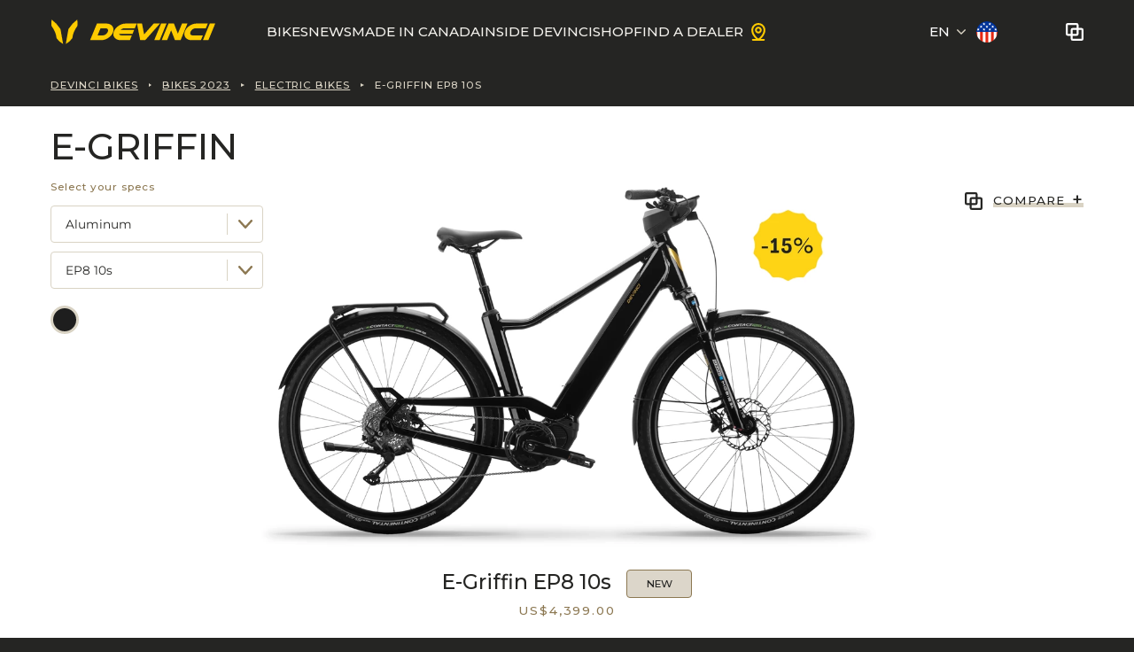

--- FILE ---
content_type: text/html; charset=utf-8
request_url: https://devinci-web.azurewebsites.net/en/bikes-2023/electric/e-griffin-ep8-10s-goldland/
body_size: 33267
content:


<!doctype html>
<html lang="en">
<head>
    
    <script id="cookieyes" type="text/javascript" src="https://cdn-cookieyes.com/client_data/4b69f33e235b74cc1e053c32/script.js"></script>

    

    <!-- Google Tag Manager -->
    <script>(function(w,d,s,l,i){w[l]=w[l]||[];w[l].push({'gtm.start':
    new Date().getTime(),event:'gtm.js'});var f=d.getElementsByTagName(s)[0],
    j=d.createElement(s),dl=l!='dataLayer'?'&l='+l:'';j.async=true;j.src=
    'https://www.googletagmanager.com/gtm.js?id='+i+dl;f.parentNode.insertBefore(j,f);
    })(window,document,'script','dataLayer','GTM-TCJF67C');</script>
    <!-- End Google Tag Manager -->


    <meta charset="utf-8">
    <meta name="viewport" content="width=device-width, initial-scale=1, minimum-scale=1, user-scalable=yes">
    <meta http-equiv="x-ua-compatible" content="ie=edge">
    <meta name="format-detection" content="telephone=no">
    <meta name="theme-color" content="#222121">

    


<link rel="preconnect" href="https://fonts.googleapis.com">
<link rel="preconnect" href="https://fonts.gstatic.com" crossorigin>
<link href="https://fonts.googleapis.com/css2?family=Montserrat:ital,wght@0,400;0,500;0,700;1,400;1,500;1,700&display=swap" rel="stylesheet">

















    <link href="/dist/css-webfonts.css?cdv=1264773463" data-chunk="css-webfonts.css" media="all" type="text/css" rel="stylesheet"/><link href="/dist/css-base.css?cdv=1264773463" data-chunk="css-base.css" media="all" type="text/css" rel="stylesheet"/><link href="/dist/css-bike-page.css?cdv=1264773463" data-chunk="css-bike-page.css" type="text/css" rel="stylesheet"/><link href="/dist/css-rm-child-margin.css?cdv=1264773463" data-chunk="css-rm-child-margin.css" type="text/css" rel="stylesheet"/><link href="/dist/css-breadcrumb.css?cdv=1264773463" data-chunk="css-breadcrumb.css" type="text/css" rel="stylesheet"/><link href="/dist/css-scrollbar.css?cdv=1264773463" data-chunk="css-scrollbar.css" type="text/css" rel="stylesheet"/><link href="/dist/css-bike-heading.css?cdv=1264773463" data-chunk="css-bike-heading.css" type="text/css" rel="stylesheet"/><link href="/dist/css-tags.css?cdv=1264773463" data-chunk="css-tags.css" type="text/css" rel="stylesheet"/><link href="/dist/css-compare.css?cdv=1264773463" data-chunk="css-compare.css" type="text/css" rel="stylesheet"/><link href="/dist/css-dropdown.css?cdv=1264773463" data-chunk="css-dropdown.css" type="text/css" rel="stylesheet"/><link href="/dist/css-btn-primary.css?cdv=1264773463" data-chunk="css-btn-primary.css" type="text/css" rel="stylesheet"/><link href="/dist/css-btn-secondary.css?cdv=1264773463" data-chunk="css-btn-secondary.css" type="text/css" rel="stylesheet"/><link href="/dist/media-viewer.css?cdv=1264773463" data-chunk="media-viewer.css" type="text/css" rel="stylesheet"/><link href="/dist/css-segmented.css?cdv=1264773463" data-chunk="css-segmented.css" type="text/css" rel="stylesheet"/><link href="/dist/locally-widget.css?cdv=1264773463" data-chunk="locally-widget.css" type="text/css" rel="stylesheet"/><link href="/dist/css-text-with-image.css?cdv=1264773463" data-chunk="css-text-with-image.css" type="text/css" rel="stylesheet"/><link href="/dist/css-grid-list.css?cdv=1264773463" data-chunk="css-grid-list.css" type="text/css" rel="stylesheet"/><link href="/dist/css-bike-geometry.css?cdv=1264773463" data-chunk="css-bike-geometry.css" type="text/css" rel="stylesheet"/><link href="/dist/css-form.css?cdv=1264773463" data-chunk="css-form.css" type="text/css" rel="stylesheet"/><link href="/dist/load-more.css?cdv=1264773463" data-chunk="load-more.css" type="text/css" rel="stylesheet"/><link href="/dist/css-build-kit-cta.css?cdv=1264773463" data-chunk="css-build-kit-cta.css" type="text/css" rel="stylesheet"/><link href="/dist/css-text-image-featured.css?cdv=1264773463" data-chunk="css-text-image-featured.css" type="text/css" rel="stylesheet"/><link href="/dist/css-link.css?cdv=1264773463" data-chunk="css-link.css" type="text/css" rel="stylesheet"/><link href="/dist/css-gallery.css?cdv=1264773463" data-chunk="css-gallery.css" type="text/css" rel="stylesheet"/><link href="/dist/css-header-new.css?cdv=1264773463" data-chunk="css-header-new.css" type="text/css" rel="stylesheet"/><link href="/dist/css-languages.css?cdv=1264773463" data-chunk="css-languages.css" type="text/css" rel="stylesheet"/><link href="/dist/drawer.css?cdv=1264773463" data-chunk="drawer.css" type="text/css" rel="stylesheet"/><link href="/dist/css-footer.css?cdv=1264773463" data-chunk="css-footer.css" type="text/css" rel="stylesheet"/><link href="/dist/css-dealers-form.css?cdv=1264773463" data-chunk="css-dealers-form.css" type="text/css" rel="stylesheet"/><link href="/dist/barba.css?cdv=1264773463" data-chunk="barba.css" type="text/css" rel="stylesheet"/><link href="/dist/css-utilities.css?cdv=1264773463" data-chunk="css-utilities.css" media="screen" type="text/css" rel="stylesheet"/><link href="/dist/css-utilities-568.css?cdv=1264773463" data-chunk="css-utilities-568.css" media="screen and (min-width:568px)" type="text/css" rel="stylesheet"/><link href="/dist/css-utilities-768.css?cdv=1264773463" data-chunk="css-utilities-768.css" media="screen and (min-width:768px)" type="text/css" rel="stylesheet"/><link href="/dist/css-utilities-992.css?cdv=1264773463" data-chunk="css-utilities-992.css" media="screen and (min-width:992px)" type="text/css" rel="stylesheet"/><link href="/dist/css-utilities-1200.css?cdv=1264773463" data-chunk="css-utilities-1200.css" media="screen and (min-width:1200px)" type="text/css" rel="stylesheet"/><link href="/dist/css-utilities-1440.css?cdv=1264773463" data-chunk="css-utilities-1440.css" media="screen and (min-width:1440px)" type="text/css" rel="stylesheet"/><link href="/dist/css-utilities-print.css?cdv=1264773463" data-chunk="css-utilities-print.css" media="print" type="text/css" rel="stylesheet"/>

    

<title>E-Griffin EP8 10s - Goldland | Devinci Bikes</title>



<meta property="og:site_name" content="Devinci" />
<meta property="og:url" content="https://devinci-web.azurewebsites.net/en/bikes-2023/electric/e-griffin-ep8-10s-goldland/" />
<meta property="og:type" content="website" />

    <meta property="og:title" content="E-Griffin EP8 10s - Goldland | Devinci Bikes" />
    <meta property="og:image" content="https://devinci-media-prod.azureedge.net/media/vvrdpaxa/electrique.png?width=1200&height=1200&mode=max" />

    

<link rel="apple-touch-icon-precomposed" sizes="57x57" href="https://devinci-web.azurewebsites.net/public/favicon/apple-touch-icon-57x57.png?cdv=1264773463" />
<link rel="apple-touch-icon-precomposed" sizes="114x114" href="https://devinci-web.azurewebsites.net/public/favicon/apple-touch-icon-114x114.png?cdv=1264773463" />
<link rel="apple-touch-icon-precomposed" sizes="72x72" href="https://devinci-web.azurewebsites.net/public/favicon/apple-touch-icon-72x72.png?cdv=1264773463" />
<link rel="apple-touch-icon-precomposed" sizes="144x144" href="https://devinci-web.azurewebsites.net/public/favicon/apple-touch-icon-144x144.png?cdv=1264773463" />
<link rel="apple-touch-icon-precomposed" sizes="120x120" href="https://devinci-web.azurewebsites.net/public/favicon/apple-touch-icon-120x120.png?cdv=1264773463" />
<link rel="apple-touch-icon-precomposed" sizes="152x152" href="https://devinci-web.azurewebsites.net/public/favicon/apple-touch-icon-152x152.png?cdv=1264773463" />
<link rel="icon" type="image/png" href="https://devinci-web.azurewebsites.net/public/favicon/favicon-32x32.png?cdv=1264773463" sizes="32x32" />
<link rel="icon" type="image/png" href="https://devinci-web.azurewebsites.net/public/favicon/favicon-16x16.png?cdv=1264773463" sizes="16x16" />
<meta name="application-name" content="Devinci" />
<meta name="msapplication-TileColor" content="#FFFFFF" />
<meta name="msapplication-TileImage" content="https://devinci-web.azurewebsites.net/public/favicon/mstile-144x144.png?cdv=1264773463" />
    



    
</head>
<body data-barba="wrapper"
      data-environment="Prod"
      data-doc-type="BikePage">
    <div data-barba="container">

        














<header class="header">
    <img class="header__print-logo" src="/dist/assets/logo/devinci-black.svg" alt="Devinci" />
    <div class="header__overlay"></div>
    <div class="header__container">

        <div class="header-banner">
            <button class="header-button" title="Menu" data-label-menu="Menu" data-label-close="Close">
                <span class="header-button__line header-button__line--1"></span>
                <span class="header-button__line header-button__line--2"></span>
                <span class="header-button__line header-button__line--3"></span>
            </button>

                <a class="header-logo" href="/en/">
                    <img class="header-logo__img" src="/dist/assets/logo/devinci-primary-500.svg" alt="Home" />
                </a>

                <a class="header-dealer" href="/en/find-a-dealer/">
                    <span class="sr-only">Find a dealer</span>
                    <svg fill="currentColor" xmlns="http://www.w3.org/2000/svg" width="24" height="24" viewBox="0 0 24 24" fill="none" aria-hidden="true">
                        <path d="M18.75 20.625H15.0684C15.5541 20.1562 16.0763 19.6209 16.5994 19.0191C19.2328 15.9909 20.625 12.7847 20.625 9.75C20.625 7.46251 19.7163 5.26871 18.0988 3.6512C16.4813 2.0337 14.2875 1.125 12 1.125C9.71251 1.125 7.51871 2.0337 5.9012 3.6512C4.2837 5.26871 3.375 7.46251 3.375 9.75C3.375 14.4375 6.57375 18.3694 8.92313 20.625H5.25C4.95163 20.625 4.66548 20.7435 4.4545 20.9545C4.24353 21.1655 4.125 21.4516 4.125 21.75C4.125 22.0484 4.24353 22.3345 4.4545 22.5455C4.66548 22.7565 4.95163 22.875 5.25 22.875H18.75C19.0484 22.875 19.3345 22.7565 19.5455 22.5455C19.7565 22.3345 19.875 22.0484 19.875 21.75C19.875 21.4516 19.7565 21.1655 19.5455 20.9545C19.3345 20.7435 19.0484 20.625 18.75 20.625ZM5.625 9.75C5.625 8.05925 6.29665 6.43774 7.49219 5.24219C8.68774 4.04665 10.3092 3.375 12 3.375C13.6908 3.375 15.3123 4.04665 16.5078 5.24219C17.7034 6.43774 18.375 8.05925 18.375 9.75C18.375 12.8728 16.5 15.6909 14.9344 17.5041C14.0405 18.5308 13.0586 19.4776 12 20.3334C10.9414 19.4776 9.9595 18.5308 9.06562 17.5041C7.5 15.6909 5.625 12.8728 5.625 9.75ZM12 13.875C12.8158 13.875 13.6134 13.6331 14.2917 13.1798C14.9701 12.7266 15.4988 12.0823 15.811 11.3286C16.1232 10.5748 16.2049 9.74542 16.0457 8.94525C15.8866 8.14508 15.4937 7.41008 14.9168 6.83318C14.3399 6.25629 13.6049 5.86342 12.8047 5.70426C12.0046 5.5451 11.1752 5.62679 10.4214 5.939C9.66769 6.25121 9.02345 6.77992 8.57019 7.45827C8.11693 8.13663 7.875 8.93415 7.875 9.75C7.87624 10.8436 8.31124 11.8921 9.08455 12.6654C9.85787 13.4388 10.9064 13.8738 12 13.875ZM12 7.875C12.3708 7.875 12.7334 7.98497 13.0417 8.19099C13.35 8.39702 13.5904 8.68986 13.7323 9.03247C13.8742 9.37508 13.9113 9.75208 13.839 10.1158C13.7666 10.4795 13.588 10.8136 13.3258 11.0758C13.0636 11.338 12.7295 11.5166 12.3658 11.589C12.0021 11.6613 11.6251 11.6242 11.2825 11.4823C10.9399 11.3404 10.647 11.1 10.441 10.7917C10.235 10.4834 10.125 10.1208 10.125 9.75C10.125 9.25272 10.3225 8.77581 10.6742 8.42417C11.0258 8.07254 11.5027 7.875 12 7.875Z" />
                    </svg>
                </a>

            <div class="header-comparator" data-is-within="header-comparator--open">
                
                    <a class="header-comparator__link" href="/en/bike-comparator/" title="Comparator" data-comparator-href>
                        <span class="header-comparator__count hidden">0</span>
                    </a>
                <div class="header-comparator__btn" title="Comparator" data-is-within-toggle>
                    <span class="header-comparator__count hidden">0</span>
                </div>
                
                <div class="header-comparator__dropdown">
                    
                    <div class="header-comparator__empty">
                        <div class="px-24">
                            <p class="title-h3 mt-0">
                                No bikes to compare at this time.
                            </p>
                            <p>
                                To add bikes to the comparator, use the <strong>compare button</strong> in the product sheets.
                            </p>
                        </div>
                        <img class="mt-32 block w-full h-auto" src="/dist/assets/comparator/placeholder.png" alt="" />
                    </div>
                    
                    <div class="header-comparator__enum hidden">
                        <div class="header-comparator__list scrollbar">
                            
                            <template>
                                <div class="header-comparator__item">
                                    <img class="header-comparator__item-img" src="" alt="" loading="lazy" data-loaded-class="opacity-100" />
                                    <span class="header-comparator__item-title title-h5 m-0 truncate"></span>
                                    <button class="header-comparator__item-delete" title="Delete"></button>
                                </div>
                            </template>
                        </div>
                            <a class="header-comparator__show btn-primary" href="/en/bike-comparator/" title="Comparator" data-comparator-href=>
                                Show comparator
                            </a>
                    </div>
                </div>
            </div>
        </div>

        

<div class="nav-desktop">
    <ul class="nav-desktop__main-items list-none">
                <li class="nav-desktop__main-item" data-has-subnav>
                            <button class="nav-item-first-level   " type="button" data-subnav-open>
            BIKES
        </button>

                        <div class="nav-desktop__subnav" data-subnav>
        <div class="nav-desktop__subnav-container">

                    <a class="nav-item-sub nav-item-sub--first-level-copy " href="/en/bikes/">
            BIKES
        </a>


            <div class="nav-desktop__subnav-items">
                    <ul class="nav-desktop__subnav-col nav-desktop__subnav-col--4">
                                <li class="nav-desktop__subnav-block">
                                        <div class="nav-item-electric">
                                            <span class="nav-item-electric__label">Electric bikes</span>
                                            <svg class="nav-item-electric__icon" width="11" height="15" viewBox="0 0 11 15" fill="none" xmlns="http://www.w3.org/2000/svg" aria-hidden="true">
                                                <path fill-rule="evenodd" clip-rule="evenodd" d="M9.30992 0.636475C9.24652 0.638303 9.18372 0.660251 9.13251 0.69805L2.45312 5.64661C2.41106 5.6777 2.37692 5.71977 2.35497 5.76732C2.33302 5.81487 2.32388 5.86791 2.32754 5.91973C2.33119 5.97155 2.34887 6.02276 2.37753 6.06666C2.40618 6.11055 2.44642 6.14652 2.49214 6.17152L5.36308 7.69383L1.03397 13.88C0.822412 14.2458 1.17053 14.4836 1.48632 14.3007L9.91418 7.56824C9.95442 7.53592 9.98612 7.49386 10.0062 7.44691C10.0264 7.39997 10.0343 7.34754 10.0294 7.29633C10.0245 7.24512 10.0069 7.19574 9.9782 7.15306C9.94954 7.11039 9.91053 7.07503 9.8648 7.05064L7.122 5.5954L9.5923 1.09742C9.61852 1.04987 9.63193 0.994997 9.63071 0.94013C9.62949 0.885871 9.61303 0.831612 9.58437 0.785278C9.55572 0.738945 9.51487 0.699927 9.46671 0.67432C9.41855 0.648105 9.36368 0.635303 9.30881 0.637132L9.30992 0.636475Z" fill="black" />
                                            </svg>
                                        </div>

                                    <div>
                                                <a class="nav-item-sub  nav-item-sub--main" href="/en/bikes/e-mountain/">
            E-Mountain
        </a>

                                        <ul class="list-none">
        <li class="mb-12">
                <div class="nav-item-title">
                    E-Enduro
                </div>

            <ul class="list-none pl-8">
                    <li class="mb-12">
                                <a class="nav-item-sub  " href="/en/bikes/e-mountain/e-spartan-lite-gx-axs-12s-deep-olive/">
            E-Spartan Lite
        </a>

                    </li>
            </ul>
        </li>
        <li class="mb-12">
                <div class="nav-item-title">
                    E-All Mountain
                </div>

            <ul class="list-none pl-8">
                    <li class="mb-12">
                                <a class="nav-item-sub  " href="/en/bikes/e-mountain/e-troylite-gx-axs-12s-night-crow/">
            E-Troy Lite
        </a>

                    </li>
            </ul>
        </li>
                                        </ul>
                                    </div>
                                </li>
                                <li class="nav-desktop__subnav-block">
                                        <div class="nav-item-electric">
                                            <span class="nav-item-electric__label">Electric bikes</span>
                                            <svg class="nav-item-electric__icon" width="11" height="15" viewBox="0 0 11 15" fill="none" xmlns="http://www.w3.org/2000/svg" aria-hidden="true">
                                                <path fill-rule="evenodd" clip-rule="evenodd" d="M9.30992 0.636475C9.24652 0.638303 9.18372 0.660251 9.13251 0.69805L2.45312 5.64661C2.41106 5.6777 2.37692 5.71977 2.35497 5.76732C2.33302 5.81487 2.32388 5.86791 2.32754 5.91973C2.33119 5.97155 2.34887 6.02276 2.37753 6.06666C2.40618 6.11055 2.44642 6.14652 2.49214 6.17152L5.36308 7.69383L1.03397 13.88C0.822412 14.2458 1.17053 14.4836 1.48632 14.3007L9.91418 7.56824C9.95442 7.53592 9.98612 7.49386 10.0062 7.44691C10.0264 7.39997 10.0343 7.34754 10.0294 7.29633C10.0245 7.24512 10.0069 7.19574 9.9782 7.15306C9.94954 7.11039 9.91053 7.07503 9.8648 7.05064L7.122 5.5954L9.5923 1.09742C9.61852 1.04987 9.63193 0.994997 9.63071 0.94013C9.62949 0.885871 9.61303 0.831612 9.58437 0.785278C9.55572 0.738945 9.51487 0.699927 9.46671 0.67432C9.41855 0.648105 9.36368 0.635303 9.30881 0.637132L9.30992 0.636475Z" fill="black" />
                                            </svg>
                                        </div>

                                    <div>
                                                <a class="nav-item-sub  nav-item-sub--main" href="/en/bikes/e-gravel-and-road/">
            E-Gravel &amp; Road
        </a>

                                        <ul class="list-none">
        <li class="mb-12">
                <div class="nav-item-title">
                    E-Gravel
                </div>

            <ul class="list-none pl-8">
                    <li class="mb-12">
                                <a class="nav-item-sub  " href="/en/bikes/e-gravel-and-road/e-hatchet-tour-grx820-steel-gray/">
            E-Hatchet Tour
        </a>

                    </li>
            </ul>
        </li>
                                        </ul>
                                    </div>
                                </li>
                    </ul>
                    <ul class="nav-desktop__subnav-col nav-desktop__subnav-col--4">
                                <li class="nav-desktop__subnav-block">

                                    <div>
                                                <a class="nav-item-sub  nav-item-sub--main" href="/en/bikes/mountain/">
            Mountain
        </a>

                                        <ul class="list-none">
        <li class="mb-12">
                <div class="nav-item-title">
                    Freeride &amp; bike park
                </div>

            <ul class="list-none pl-8">
                    <li class="mb-12">
                                <a class="nav-item-sub  " href="/en/bikes/mountain/chainsaw-gx-dh-red-y/">
            Chainsaw DH
        </a>

                    </li>
            </ul>
        </li>
        <li class="mb-12">
                <div class="nav-item-title">
                    Enduro &amp; bike park
                </div>

            <ul class="list-none pl-8">
                    <li class="mb-12">
                                <a class="nav-item-sub  " href="/en/bikes/mountain/chainsaw-fox-xt-green-matcha/">
            Chainsaw
        </a>

                    </li>
            </ul>
        </li>
        <li class="mb-12">
                <div class="nav-item-title">
                    Enduro
                </div>

            <ul class="list-none pl-8">
                    <li class="mb-12">
                                <a class="nav-item-sub  " href="/en/bikes/mountain/spartan-carbon-xt-lyd-12s-black-dust/">
            Spartan HP
        </a>

                    </li>
            </ul>
        </li>
        <li class="mb-12">
                <div class="nav-item-title">
                    All-Mountain
                </div>

            <ul class="list-none pl-8">
                    <li class="mb-12">
                                <a class="nav-item-sub  " href="/en/bikes/mountain/troy-carbon-gx-axs12s-incognito-gloss/">
            Troy Carbon
        </a>

                    </li>
                    <li class="mb-12">
                                <a class="nav-item-sub  " href="/en/bikes/mountain/troy-gx-axs-green-matcha/">
            Troy Aluminum
        </a>

                    </li>
            </ul>
        </li>
        <li class="mb-12">
                <div class="nav-item-title">
                    Trail
                </div>

            <ul class="list-none pl-8">
                    <li class="mb-12">
                                <a class="nav-item-sub  " href="/en/bikes/mountain/troy-st-gx-axs-12s-stoneware-orange/">
            Troy ST Aluminum
        </a>

                    </li>
            </ul>
        </li>
        <li class="mb-12">
                <div class="nav-item-title">
                    Trail Hardtail
                </div>

            <ul class="list-none pl-8">
                    <li class="mb-12">
                                <a class="nav-item-sub  " href="/en/bikes/mountain/kobain-sx12s-stoneware-bronze/">
            Kobain
        </a>

                    </li>
            </ul>
        </li>
        <li class="mb-12">
                <div class="nav-item-title">
                    Fat Bike
                </div>

            <ul class="list-none pl-8">
                    <li class="mb-12">
                                <a class="nav-item-sub  " href="/en/bikes/mountain/minus-deore-11s-forest-green/">
            Minus
        </a>

                    </li>
            </ul>
        </li>
                                        </ul>
                                    </div>
                                </li>
                    </ul>
                    <ul class="nav-desktop__subnav-col nav-desktop__subnav-col--4">
                                <li class="nav-desktop__subnav-block">

                                    <div>
                                                <a class="nav-item-sub  nav-item-sub--main" href="/en/bikes/gravel-and-road/">
            Gravel &amp; Road
        </a>

                                        <ul class="list-none">
        <li class="mb-12">
                <div class="nav-item-title">
                    Performance
                </div>

            <ul class="list-none pl-8">
                    <li class="mb-12">
                                <a class="nav-item-sub  " href="/en/bikes/gravel-and-road/hatchet-pro-rival-axs-24s-incognito/">
            Hatchet Pro
        </a>

                    </li>
            </ul>
        </li>
        <li class="mb-12">
                <div class="nav-item-title">
                    Adventure
                </div>

            <ul class="list-none pl-8">
                    <li class="mb-12">
                                <a class="nav-item-sub  " href="/en/bikes/gravel-and-road/hatchet-vista-grx-610-12s-deep-olive/">
            Hatchet Vista
        </a>

                    </li>
            </ul>
        </li>
                                        </ul>
                                    </div>
                                </li>
                    </ul>
                    <ul class="nav-desktop__subnav-col nav-desktop__subnav-col--4">
                                <li class="nav-desktop__subnav-block">

                                    <div>
                                                <a class="nav-item-sub  nav-item-sub--main" href="/en/2025-bikes/kids-2025/">
            Kids Bikes
        </a>

                                        <ul class="list-none">
        <li class="mb-12">
                <div class="nav-item-title">
                    Trail
                </div>

            <ul class="list-none pl-8">
                    <li class="mb-12">
                                <a class="nav-item-sub  " href="/en/bikes/kids/ewoc-fs-sx-12s-al-13-gloss/">
            Ewoc FS
        </a>

                    </li>
                    <li class="mb-12">
                                <a class="nav-item-sub  " href="/en/bikes/kids/marshall-deore-12s-green-lux/">
            Marshall 27.5
        </a>

                    </li>
            </ul>
        </li>
                                        </ul>
                                    </div>
                                </li>
                    </ul>
            </div>
        </div>
    </div>

                </li>
                <li class="nav-desktop__main-item" >
                            <a class="nav-item-first-level   " href="/en/stories/">
            News
        </a>

                    
                </li>
                <li class="nav-desktop__main-item" >
                            <a class="nav-item-first-level   " href="/en/quebec/">
            Made in Canada
        </a>

                    
                </li>
                <li class="nav-desktop__main-item" data-has-subnav>
                            <button class="nav-item-first-level   " type="button" data-subnav-open>
            Inside Devinci
        </button>

                        <div class="nav-desktop__subnav" data-subnav>
        <div class="nav-desktop__subnav-container">

                    <a class="nav-item-sub nav-item-sub--first-level-copy " href="/en/our-story/">
            Inside Devinci
        </a>


            <div class="nav-desktop__subnav-items">
                    <ul class="nav-desktop__subnav-col nav-desktop__subnav-col--3">
                                <li class="nav-desktop__subnav-block">

                                    <div>
                                                <a class="nav-item-sub  nav-item-sub--main" href="/en/our-story/">
            About Us
        </a>

                                        <ul class="list-none">
        <li class="mb-12">
                <div class="nav-item-title">
                    Our Mission
                </div>

            <ul class="list-none pl-8">
                    <li class="mb-12">
                                <a class="nav-item-sub  " href="/en/our-story/">
            Our Story
        </a>

                    </li>
                    <li class="mb-12">
                                <a class="nav-item-sub  " href="/en/wemakeriders/">
            We Make Riders
        </a>

                    </li>
            </ul>
        </li>
                                        </ul>
                                    </div>
                                </li>
                    </ul>
                    <ul class="nav-desktop__subnav-col nav-desktop__subnav-col--3">
                                <li class="nav-desktop__subnav-block">

                                    <div>
                                                <a class="nav-item-sub  nav-item-sub--main" href="/en/the-movement/">
            Our Community
        </a>

                                        <ul class="list-none">
        <li class="mb-12">
                <div class="nav-item-title">
                    Programs
                </div>

            <ul class="list-none pl-8">
                    <li class="mb-12">
                                <a class="nav-item-sub  " href="/en/the-movement/">
            The Movement
        </a>

                    </li>
                    <li class="mb-12">
                                <a class="nav-item-sub  " href="/en/athletes-and-ambassadors/">
            Athletes and Ambassadors
        </a>

                    </li>
                    <li class="mb-12">
                                <a class="nav-item-sub  " href="/en/ambassador-program-2026/">
            Ambassador Program
        </a>

                    </li>
                    <li class="mb-12">
                                <a class="nav-item-sub  " href="/en/community-grant-program/">
            Community Grant Program
        </a>

                    </li>
                    <li class="mb-12">
                                <a class="nav-item-sub  " href="/en/events/">
            Events and Demos
        </a>

                    </li>
            </ul>
        </li>
                                        </ul>
                                    </div>
                                </li>
                    </ul>
                    <ul class="nav-desktop__subnav-col nav-desktop__subnav-col--3">
                                <li class="nav-desktop__subnav-block">

                                    <div>
                                                <a class="nav-item-sub  nav-item-sub--main" href="/en/faq/">
            Support
        </a>

                                        <ul class="list-none">
        <li class="mb-12">
                <div class="nav-item-title">
                    The answers to your questions
                </div>

            <ul class="list-none pl-8">
                    <li class="mb-12">
                                <a class="nav-item-sub  " href="/en/devinci-technologies/">
            Our technologies
        </a>

                    </li>
                    <li class="mb-12">
                                <a class="nav-item-sub  " href="/en/contact-us/">
            Customer Service
        </a>

                    </li>
                    <li class="mb-12">
                                <a class="nav-item-sub  " href="/en/faq/">
            FAQ
        </a>

                    </li>
                    <li class="mb-12">
                                <a class="nav-item-sub  " href="/en/ride-in-peace-warranty/">
            Devinci&#39;s warranty
        </a>

                    </li>
                    <li class="mb-12">
                                <a class="nav-item-sub  " href="/en/customer-assistance-program/">
            Customer Assistance Program
        </a>

                    </li>
                    <li class="mb-12">
                                <a class="nav-item-sub  " href="/en/recall/">
            Recalls
        </a>

                    </li>
                    <li class="mb-12">
                                <a class="nav-item-sub  " href="/en/technical-manuals/">
            Technical Manuals
        </a>

                    </li>
            </ul>
        </li>
                                        </ul>
                                    </div>
                                </li>
                    </ul>
            </div>
        </div>
    </div>

                </li>
                <li class="nav-desktop__main-item" data-has-subnav>
                            <button class="nav-item-first-level   " type="button" data-subnav-open>
            Shop
        </button>

                        <div class="nav-desktop__subnav" data-subnav>
        <div class="nav-desktop__subnav-container">

                    <a class="nav-item-sub nav-item-sub--first-level-copy " href="https://devinci.shop/en/" target="_blank">
            Shop
        </a>


            <div class="nav-desktop__subnav-items">
                    <ul class="nav-desktop__subnav-col nav-desktop__subnav-col--2">
                                <li class="nav-desktop__subnav-block">

                                    <div>
                                                <a class="nav-item-sub  nav-item-sub--main" href="https://devinci.shop/" target="_blank">
            Clothing &amp; Accessories
        </a>

                                        <ul class="list-none">
        <li class="mb-12">

            <ul class="list-none">
                    <li class="mb-12">
                                <a class="nav-item-sub  " href="https://devinci.shop/en/collections/t-shirts-en" target="_blank">
            T-Shirts
        </a>

                    </li>
                    <li class="mb-12">
                                <a class="nav-item-sub  " href="https://devinci.shop/en/collections/hoodies-en" target="_blank">
            Hoodies
        </a>

                    </li>
                    <li class="mb-12">
                                <a class="nav-item-sub  " href="https://devinci.shop/en/collections/accessories" target="_blank">
            Accessories
        </a>

                    </li>
                    <li class="mb-12">
                                <a class="nav-item-sub  " href="https://devinci.shop/en/collections/all" target="_blank">
            See all
        </a>

                    </li>
            </ul>
        </li>
                                        </ul>
                                    </div>
                                </li>
                    </ul>
                    <ul class="nav-desktop__subnav-col nav-desktop__subnav-col--2">
                                <li class="nav-desktop__subnav-block">

                                    <div>
                                                <a class="nav-item-sub  nav-item-sub--main" href="https://devinci.shop/collections/pieces-de-services" target="_blank">
            Service Parts
        </a>

                                        <ul class="list-none">
        <li class="mb-12">

            <ul class="list-none">
                    <li class="mb-12">
                                <a class="nav-item-sub  " href="https://devinci.shop/en/collections/service-parts">
            See all
        </a>

                    </li>
            </ul>
        </li>
                                        </ul>
                                    </div>
                                </li>
                    </ul>
            </div>
        </div>
    </div>

                </li>
                <li class="nav-desktop__main-item" >
                            <a class="nav-item-first-level   nav-item-first-level--sellers" href="/en/find-a-dealer/">
            Find a Dealer
        </a>

                    
                </li>
    </ul>

    <ul class="header-locale">
                <li class="header-locale__item">
                    




<div class="languages" data-is-within="languages--open">
    <div class="languages__label" data-is-within-toggle>EN</div>
    <div class="languages__content">
        <ul class="languages__list" style="--languages-items-count: 1;">
                    <li class="languages__item">
                        <a class="languages__link" href="/fr/velos-2023/electrique/egriffin-ep8-10s-goldland/" data-barba-prevent="self">Fran&#231;ais</a>
                    </li>
        </ul>
    </div>
</div>
                </li>

        <li class="header-locale__item">
                    <img class="header-country" src="/dist/assets/markets/usa.png" alt="Usa" />
        </li>
    </ul>
</div>




        


<div class="nav-mobile">
        <picture class="nav-mobile__pic">
            <source media="(min-width: 768px)" srcset="https://devinci-media-prod.azureedge.net/media/nedbwpaa/greg-callaghan-devinci-rb-web-res-122.jpg?center=0.565154004466217,0.43333333333333335&amp;mode=crop&amp;format=jpeg&amp;bgcolor=000000&amp;width=992&amp;height=300" />
            <source media="(min-width: 568px)" srcset="https://devinci-media-prod.azureedge.net/media/nedbwpaa/greg-callaghan-devinci-rb-web-res-122.jpg?center=0.565154004466217,0.43333333333333335&amp;mode=crop&amp;format=jpeg&amp;bgcolor=000000&amp;width=768&amp;height=300" />
            <source srcset="https://devinci-media-prod.azureedge.net/media/nedbwpaa/greg-callaghan-devinci-rb-web-res-122.jpg?center=0.565154004466217,0.43333333333333335&amp;mode=crop&amp;format=jpeg&amp;bgcolor=000000&amp;width=568&amp;height=300" />
            <img class="nav-mobile__img" src="https://devinci-media-prod.azureedge.net/media/nedbwpaa/greg-callaghan-devinci-rb-web-res-122.jpg?center=0.565154004466217,0.43333333333333335&amp;mode=crop&amp;format=jpeg&amp;bgcolor=000000&amp;width=992&amp;height=300" alt="" loading="lazy" data-loaded-class="opacity-20" />
        </picture>

    <div class="nav-mobile__container">
        <ul class="nav-mobile__main-items list-none">
                    <li id="drawer-8a2423a3-a9e3-4aab-97f2-0ac2a0d55872" class="nav-mobile__main-item nav-mobile__main-item--drawer" data-drawer data-drawer-css>
                            <div class="nav-mobile__drawer-head" data-drawer-head>
            <a class="nav-item-first-level " href="/en/bikes/">
                BIKES
            </a>
                    <button class="nav-mobile__subdrawer-btn" type="button">
                <svg xmlns="http://www.w3.org/2000/svg" width="16" height="17" viewBox="0 0 16 17" fill="none" aria-label="Toggle submenu" data-drawer-icon-css >
                    <path d="M13.5306 7.03063L8.53063 12.0306C8.46095 12.1005 8.37816 12.156 8.28699 12.1939C8.19583 12.2317 8.09809 12.2512 7.99938 12.2512C7.90067 12.2512 7.80293 12.2317 7.71176 12.1939C7.6206 12.156 7.53781 12.1005 7.46813 12.0306L2.46813 7.03063C2.32723 6.88973 2.24808 6.69864 2.24808 6.49938C2.24808 6.30012 2.32723 6.10902 2.46813 5.96813C2.60902 5.82723 2.80012 5.74808 2.99938 5.74808C3.19864 5.74808 3.38973 5.82723 3.53063 5.96813L8 10.4375L12.4694 5.9675C12.6103 5.82661 12.8014 5.74745 13.0006 5.74745C13.1999 5.74745 13.391 5.82661 13.5319 5.9675C13.6728 6.1084 13.7519 6.2995 13.7519 6.49875C13.7519 6.69801 13.6728 6.88911 13.5319 7.03L13.5306 7.03063Z" fill="#FECA00" />
                </svg>
            </button>
    </div>

                            <ul class="nav-mobile__drawer-body" data-drawer-body data-drawer-body-css>
                <li id="subdrawer-1d969b04-59b1-4e56-b23e-890ec3c6019c" class="nav-mobile__subdrawer" >

                    <div class="nav-mobile__subdrawer-main-item">
                            <div class="nav-mobile__subdrawer-electric nav-item-electric">
                                <span class="nav-item-electric__label">Electric bikes</span>
                                <svg class="nav-item-electric__icon" width="11" height="15" viewBox="0 0 11 15" fill="none" xmlns="http://www.w3.org/2000/svg" aria-hidden="true">
                                    <path fill-rule="evenodd" clip-rule="evenodd" d="M9.30992 0.636475C9.24652 0.638303 9.18372 0.660251 9.13251 0.69805L2.45312 5.64661C2.41106 5.6777 2.37692 5.71977 2.35497 5.76732C2.33302 5.81487 2.32388 5.86791 2.32754 5.91973C2.33119 5.97155 2.34887 6.02276 2.37753 6.06666C2.40618 6.11055 2.44642 6.14652 2.49214 6.17152L5.36308 7.69383L1.03397 13.88C0.822412 14.2458 1.17053 14.4836 1.48632 14.3007L9.91418 7.56824C9.95442 7.53592 9.98612 7.49386 10.0062 7.44691C10.0264 7.39997 10.0343 7.34754 10.0294 7.29633C10.0245 7.24512 10.0069 7.19574 9.9782 7.15306C9.94954 7.11039 9.91053 7.07503 9.8648 7.05064L7.122 5.5954L9.5923 1.09742C9.61852 1.04987 9.63193 0.994997 9.63071 0.94013C9.62949 0.885871 9.61303 0.831612 9.58437 0.785278C9.55572 0.738945 9.51487 0.699927 9.46671 0.67432C9.41855 0.648105 9.36368 0.635303 9.30881 0.637132L9.30992 0.636475Z" fill="black" />
                                </svg>
                            </div>
                            <div >
            <a class="nav-item-sub nav-item-sub--main" href="/en/bikes/e-mountain/">
                E-Mountain
            </a>
            </div>

                    </div>

                </li>
                <li id="subdrawer-55322a74-8c37-4ec5-972d-e6ff383a62ba" class="nav-mobile__subdrawer" data-drawer data-subdrawer-css>

                    <div class="nav-mobile__subdrawer-main-item">
                            <div class="nav-mobile__subdrawer-electric nav-item-electric">
                                <span class="nav-item-electric__label">Electric bikes</span>
                                <svg class="nav-item-electric__icon" width="11" height="15" viewBox="0 0 11 15" fill="none" xmlns="http://www.w3.org/2000/svg" aria-hidden="true">
                                    <path fill-rule="evenodd" clip-rule="evenodd" d="M9.30992 0.636475C9.24652 0.638303 9.18372 0.660251 9.13251 0.69805L2.45312 5.64661C2.41106 5.6777 2.37692 5.71977 2.35497 5.76732C2.33302 5.81487 2.32388 5.86791 2.32754 5.91973C2.33119 5.97155 2.34887 6.02276 2.37753 6.06666C2.40618 6.11055 2.44642 6.14652 2.49214 6.17152L5.36308 7.69383L1.03397 13.88C0.822412 14.2458 1.17053 14.4836 1.48632 14.3007L9.91418 7.56824C9.95442 7.53592 9.98612 7.49386 10.0062 7.44691C10.0264 7.39997 10.0343 7.34754 10.0294 7.29633C10.0245 7.24512 10.0069 7.19574 9.9782 7.15306C9.94954 7.11039 9.91053 7.07503 9.8648 7.05064L7.122 5.5954L9.5923 1.09742C9.61852 1.04987 9.63193 0.994997 9.63071 0.94013C9.62949 0.885871 9.61303 0.831612 9.58437 0.785278C9.55572 0.738945 9.51487 0.699927 9.46671 0.67432C9.41855 0.648105 9.36368 0.635303 9.30881 0.637132L9.30992 0.636475Z" fill="black" />
                                </svg>
                            </div>
                            <div class="nav-mobile__subdrawer-head" data-drawer-head>
            <a class="nav-item-sub nav-item-sub--main" href="/en/bikes/e-mountain/">
                E-Mountain
            </a>
                    <button class="nav-mobile__subdrawer-btn" type="button">
                <svg xmlns="http://www.w3.org/2000/svg" width="16" height="17" viewBox="0 0 16 17" fill="none" aria-label="Toggle submenu"  data-subdrawer-icon-css>
                    <path d="M13.5306 7.03063L8.53063 12.0306C8.46095 12.1005 8.37816 12.156 8.28699 12.1939C8.19583 12.2317 8.09809 12.2512 7.99938 12.2512C7.90067 12.2512 7.80293 12.2317 7.71176 12.1939C7.6206 12.156 7.53781 12.1005 7.46813 12.0306L2.46813 7.03063C2.32723 6.88973 2.24808 6.69864 2.24808 6.49938C2.24808 6.30012 2.32723 6.10902 2.46813 5.96813C2.60902 5.82723 2.80012 5.74808 2.99938 5.74808C3.19864 5.74808 3.38973 5.82723 3.53063 5.96813L8 10.4375L12.4694 5.9675C12.6103 5.82661 12.8014 5.74745 13.0006 5.74745C13.1999 5.74745 13.391 5.82661 13.5319 5.9675C13.6728 6.1084 13.7519 6.2995 13.7519 6.49875C13.7519 6.69801 13.6728 6.88911 13.5319 7.03L13.5306 7.03063Z" fill="#FECA00" />
                </svg>
            </button>
    </div>

                    </div>

                        <div class="nav-mobile__subdrawer-body" data-drawer-body data-subdrawer-body-css>
        <div class="mb-12">
                <div class="nav-item-title">
                    E-Enduro
                </div>

            <ul class="list-none">
                    <li class="mb-12">
                            <div >
            <a class="nav-item-sub" href="/en/bikes/e-mountain/e-spartan-lite-gx-axs-12s-deep-olive/">
                E-Spartan Lite
            </a>
            </div>

                    </li>
            </ul>
        </div>
        <div class="mb-12">
                <div class="nav-item-title">
                    E-All Mountain
                </div>

            <ul class="list-none">
                    <li class="mb-12">
                            <div >
            <a class="nav-item-sub" href="/en/bikes/e-mountain/e-troylite-gx-axs-12s-night-crow/">
                E-Troy Lite
            </a>
            </div>

                    </li>
            </ul>
        </div>
                        </div>
                </li>
                <li id="subdrawer-d4c5c1fc-ca03-4c28-a129-c9a0cc9d736f" class="nav-mobile__subdrawer" data-drawer data-subdrawer-css>

                    <div class="nav-mobile__subdrawer-main-item">
                            <div class="nav-mobile__subdrawer-electric nav-item-electric">
                                <span class="nav-item-electric__label">Electric bikes</span>
                                <svg class="nav-item-electric__icon" width="11" height="15" viewBox="0 0 11 15" fill="none" xmlns="http://www.w3.org/2000/svg" aria-hidden="true">
                                    <path fill-rule="evenodd" clip-rule="evenodd" d="M9.30992 0.636475C9.24652 0.638303 9.18372 0.660251 9.13251 0.69805L2.45312 5.64661C2.41106 5.6777 2.37692 5.71977 2.35497 5.76732C2.33302 5.81487 2.32388 5.86791 2.32754 5.91973C2.33119 5.97155 2.34887 6.02276 2.37753 6.06666C2.40618 6.11055 2.44642 6.14652 2.49214 6.17152L5.36308 7.69383L1.03397 13.88C0.822412 14.2458 1.17053 14.4836 1.48632 14.3007L9.91418 7.56824C9.95442 7.53592 9.98612 7.49386 10.0062 7.44691C10.0264 7.39997 10.0343 7.34754 10.0294 7.29633C10.0245 7.24512 10.0069 7.19574 9.9782 7.15306C9.94954 7.11039 9.91053 7.07503 9.8648 7.05064L7.122 5.5954L9.5923 1.09742C9.61852 1.04987 9.63193 0.994997 9.63071 0.94013C9.62949 0.885871 9.61303 0.831612 9.58437 0.785278C9.55572 0.738945 9.51487 0.699927 9.46671 0.67432C9.41855 0.648105 9.36368 0.635303 9.30881 0.637132L9.30992 0.636475Z" fill="black" />
                                </svg>
                            </div>
                            <div class="nav-mobile__subdrawer-head" data-drawer-head>
            <a class="nav-item-sub nav-item-sub--main" href="/en/bikes/e-gravel-and-road/">
                E-Gravel &amp; Road
            </a>
                    <button class="nav-mobile__subdrawer-btn" type="button">
                <svg xmlns="http://www.w3.org/2000/svg" width="16" height="17" viewBox="0 0 16 17" fill="none" aria-label="Toggle submenu"  data-subdrawer-icon-css>
                    <path d="M13.5306 7.03063L8.53063 12.0306C8.46095 12.1005 8.37816 12.156 8.28699 12.1939C8.19583 12.2317 8.09809 12.2512 7.99938 12.2512C7.90067 12.2512 7.80293 12.2317 7.71176 12.1939C7.6206 12.156 7.53781 12.1005 7.46813 12.0306L2.46813 7.03063C2.32723 6.88973 2.24808 6.69864 2.24808 6.49938C2.24808 6.30012 2.32723 6.10902 2.46813 5.96813C2.60902 5.82723 2.80012 5.74808 2.99938 5.74808C3.19864 5.74808 3.38973 5.82723 3.53063 5.96813L8 10.4375L12.4694 5.9675C12.6103 5.82661 12.8014 5.74745 13.0006 5.74745C13.1999 5.74745 13.391 5.82661 13.5319 5.9675C13.6728 6.1084 13.7519 6.2995 13.7519 6.49875C13.7519 6.69801 13.6728 6.88911 13.5319 7.03L13.5306 7.03063Z" fill="#FECA00" />
                </svg>
            </button>
    </div>

                    </div>

                        <div class="nav-mobile__subdrawer-body" data-drawer-body data-subdrawer-body-css>
        <div class="mb-12">
                <div class="nav-item-title">
                    E-Gravel
                </div>

            <ul class="list-none">
                    <li class="mb-12">
                            <div >
            <a class="nav-item-sub" href="/en/bikes/e-gravel-and-road/e-hatchet-tour-grx820-steel-gray/">
                E-Hatchet Tour
            </a>
            </div>

                    </li>
            </ul>
        </div>
                        </div>
                </li>
                <li id="subdrawer-77bd3b89-3421-4034-acd1-5bfb9a78a6a6" class="nav-mobile__subdrawer" >

                    <div class="nav-mobile__subdrawer-main-item">
                            <div class="nav-mobile__subdrawer-electric nav-item-electric">
                                <span class="nav-item-electric__label">Electric bikes</span>
                                <svg class="nav-item-electric__icon" width="11" height="15" viewBox="0 0 11 15" fill="none" xmlns="http://www.w3.org/2000/svg" aria-hidden="true">
                                    <path fill-rule="evenodd" clip-rule="evenodd" d="M9.30992 0.636475C9.24652 0.638303 9.18372 0.660251 9.13251 0.69805L2.45312 5.64661C2.41106 5.6777 2.37692 5.71977 2.35497 5.76732C2.33302 5.81487 2.32388 5.86791 2.32754 5.91973C2.33119 5.97155 2.34887 6.02276 2.37753 6.06666C2.40618 6.11055 2.44642 6.14652 2.49214 6.17152L5.36308 7.69383L1.03397 13.88C0.822412 14.2458 1.17053 14.4836 1.48632 14.3007L9.91418 7.56824C9.95442 7.53592 9.98612 7.49386 10.0062 7.44691C10.0264 7.39997 10.0343 7.34754 10.0294 7.29633C10.0245 7.24512 10.0069 7.19574 9.9782 7.15306C9.94954 7.11039 9.91053 7.07503 9.8648 7.05064L7.122 5.5954L9.5923 1.09742C9.61852 1.04987 9.63193 0.994997 9.63071 0.94013C9.62949 0.885871 9.61303 0.831612 9.58437 0.785278C9.55572 0.738945 9.51487 0.699927 9.46671 0.67432C9.41855 0.648105 9.36368 0.635303 9.30881 0.637132L9.30992 0.636475Z" fill="black" />
                                </svg>
                            </div>
                            <div >
            <a class="nav-item-sub nav-item-sub--main" href="/en/bikes/e-hybrid/">
                E-Hybrid
            </a>
            </div>

                    </div>

                </li>
                <li id="subdrawer-4a6f9da7-03b9-492c-9e0d-a71e17954848" class="nav-mobile__subdrawer" data-drawer data-subdrawer-css>

                    <div class="nav-mobile__subdrawer-main-item">
                            <div class="nav-mobile__subdrawer-head" data-drawer-head>
            <a class="nav-item-sub nav-item-sub--main" href="/en/bikes/mountain/">
                Mountain
            </a>
                    <button class="nav-mobile__subdrawer-btn" type="button">
                <svg xmlns="http://www.w3.org/2000/svg" width="16" height="17" viewBox="0 0 16 17" fill="none" aria-label="Toggle submenu"  data-subdrawer-icon-css>
                    <path d="M13.5306 7.03063L8.53063 12.0306C8.46095 12.1005 8.37816 12.156 8.28699 12.1939C8.19583 12.2317 8.09809 12.2512 7.99938 12.2512C7.90067 12.2512 7.80293 12.2317 7.71176 12.1939C7.6206 12.156 7.53781 12.1005 7.46813 12.0306L2.46813 7.03063C2.32723 6.88973 2.24808 6.69864 2.24808 6.49938C2.24808 6.30012 2.32723 6.10902 2.46813 5.96813C2.60902 5.82723 2.80012 5.74808 2.99938 5.74808C3.19864 5.74808 3.38973 5.82723 3.53063 5.96813L8 10.4375L12.4694 5.9675C12.6103 5.82661 12.8014 5.74745 13.0006 5.74745C13.1999 5.74745 13.391 5.82661 13.5319 5.9675C13.6728 6.1084 13.7519 6.2995 13.7519 6.49875C13.7519 6.69801 13.6728 6.88911 13.5319 7.03L13.5306 7.03063Z" fill="#FECA00" />
                </svg>
            </button>
    </div>

                    </div>

                        <div class="nav-mobile__subdrawer-body" data-drawer-body data-subdrawer-body-css>
        <div class="mb-12">
                <div class="nav-item-title">
                    Freeride &amp; bike park
                </div>

            <ul class="list-none">
                    <li class="mb-12">
                            <div >
            <a class="nav-item-sub" href="/en/bikes/mountain/chainsaw-gx-dh-red-y/">
                Chainsaw DH
            </a>
            </div>

                    </li>
            </ul>
        </div>
        <div class="mb-12">
                <div class="nav-item-title">
                    Enduro &amp; bike park
                </div>

            <ul class="list-none">
                    <li class="mb-12">
                            <div >
            <a class="nav-item-sub" href="/en/bikes/mountain/chainsaw-fox-xt-green-matcha/">
                Chainsaw
            </a>
            </div>

                    </li>
            </ul>
        </div>
        <div class="mb-12">
                <div class="nav-item-title">
                    Enduro
                </div>

            <ul class="list-none">
                    <li class="mb-12">
                            <div >
            <a class="nav-item-sub" href="/en/bikes/mountain/spartan-carbon-xt-lyd-12s-black-dust/">
                Spartan HP
            </a>
            </div>

                    </li>
            </ul>
        </div>
        <div class="mb-12">
                <div class="nav-item-title">
                    All-Mountain
                </div>

            <ul class="list-none">
                    <li class="mb-12">
                            <div >
            <a class="nav-item-sub" href="/en/bikes/mountain/troy-carbon-gx-axs12s-incognito-gloss/">
                Troy Carbon
            </a>
            </div>

                    </li>
                    <li class="mb-12">
                            <div >
            <a class="nav-item-sub" href="/en/bikes/mountain/troy-gx-axs-green-matcha/">
                Troy Aluminum
            </a>
            </div>

                    </li>
            </ul>
        </div>
        <div class="mb-12">
                <div class="nav-item-title">
                    Trail
                </div>

            <ul class="list-none">
                    <li class="mb-12">
                            <div >
            <a class="nav-item-sub" href="/en/bikes/mountain/troy-st-gx-axs-12s-stoneware-orange/">
                Troy ST Aluminum
            </a>
            </div>

                    </li>
            </ul>
        </div>
        <div class="mb-12">
                <div class="nav-item-title">
                    Trail Hardtail
                </div>

            <ul class="list-none">
                    <li class="mb-12">
                            <div >
            <a class="nav-item-sub" href="/en/bikes/mountain/kobain-sx12s-stoneware-bronze/">
                Kobain
            </a>
            </div>

                    </li>
            </ul>
        </div>
        <div class="mb-12">
                <div class="nav-item-title">
                    Fat Bike
                </div>

            <ul class="list-none">
                    <li class="mb-12">
                            <div >
            <a class="nav-item-sub" href="/en/bikes/mountain/minus-deore-11s-forest-green/">
                Minus
            </a>
            </div>

                    </li>
            </ul>
        </div>
                        </div>
                </li>
                <li id="subdrawer-88844aab-d58d-44db-9efe-d48b99bdad0f" class="nav-mobile__subdrawer" data-drawer data-subdrawer-css>

                    <div class="nav-mobile__subdrawer-main-item">
                            <div class="nav-mobile__subdrawer-head" data-drawer-head>
            <a class="nav-item-sub nav-item-sub--main" href="/en/bikes/gravel-and-road/">
                Gravel &amp; Road
            </a>
                    <button class="nav-mobile__subdrawer-btn" type="button">
                <svg xmlns="http://www.w3.org/2000/svg" width="16" height="17" viewBox="0 0 16 17" fill="none" aria-label="Toggle submenu"  data-subdrawer-icon-css>
                    <path d="M13.5306 7.03063L8.53063 12.0306C8.46095 12.1005 8.37816 12.156 8.28699 12.1939C8.19583 12.2317 8.09809 12.2512 7.99938 12.2512C7.90067 12.2512 7.80293 12.2317 7.71176 12.1939C7.6206 12.156 7.53781 12.1005 7.46813 12.0306L2.46813 7.03063C2.32723 6.88973 2.24808 6.69864 2.24808 6.49938C2.24808 6.30012 2.32723 6.10902 2.46813 5.96813C2.60902 5.82723 2.80012 5.74808 2.99938 5.74808C3.19864 5.74808 3.38973 5.82723 3.53063 5.96813L8 10.4375L12.4694 5.9675C12.6103 5.82661 12.8014 5.74745 13.0006 5.74745C13.1999 5.74745 13.391 5.82661 13.5319 5.9675C13.6728 6.1084 13.7519 6.2995 13.7519 6.49875C13.7519 6.69801 13.6728 6.88911 13.5319 7.03L13.5306 7.03063Z" fill="#FECA00" />
                </svg>
            </button>
    </div>

                    </div>

                        <div class="nav-mobile__subdrawer-body" data-drawer-body data-subdrawer-body-css>
        <div class="mb-12">
                <div class="nav-item-title">
                    Performance
                </div>

            <ul class="list-none">
                    <li class="mb-12">
                            <div >
            <a class="nav-item-sub" href="/en/bikes/gravel-and-road/hatchet-pro-rival-axs-24s-incognito/">
                Hatchet Pro
            </a>
            </div>

                    </li>
            </ul>
        </div>
        <div class="mb-12">
                <div class="nav-item-title">
                    Adventure
                </div>

            <ul class="list-none">
                    <li class="mb-12">
                            <div >
            <a class="nav-item-sub" href="/en/bikes/gravel-and-road/hatchet-vista-grx-610-12s-deep-olive/">
                Hatchet Vista
            </a>
            </div>

                    </li>
            </ul>
        </div>
                        </div>
                </li>
                <li id="subdrawer-7719d959-d29c-42fc-bbcb-0321eef3aa45" class="nav-mobile__subdrawer" data-drawer data-subdrawer-css>

                    <div class="nav-mobile__subdrawer-main-item">
                            <div class="nav-mobile__subdrawer-head" data-drawer-head>
            <a class="nav-item-sub nav-item-sub--main" href="/en/2025-bikes/kids-2025/">
                Kids Bikes
            </a>
                    <button class="nav-mobile__subdrawer-btn" type="button">
                <svg xmlns="http://www.w3.org/2000/svg" width="16" height="17" viewBox="0 0 16 17" fill="none" aria-label="Toggle submenu"  data-subdrawer-icon-css>
                    <path d="M13.5306 7.03063L8.53063 12.0306C8.46095 12.1005 8.37816 12.156 8.28699 12.1939C8.19583 12.2317 8.09809 12.2512 7.99938 12.2512C7.90067 12.2512 7.80293 12.2317 7.71176 12.1939C7.6206 12.156 7.53781 12.1005 7.46813 12.0306L2.46813 7.03063C2.32723 6.88973 2.24808 6.69864 2.24808 6.49938C2.24808 6.30012 2.32723 6.10902 2.46813 5.96813C2.60902 5.82723 2.80012 5.74808 2.99938 5.74808C3.19864 5.74808 3.38973 5.82723 3.53063 5.96813L8 10.4375L12.4694 5.9675C12.6103 5.82661 12.8014 5.74745 13.0006 5.74745C13.1999 5.74745 13.391 5.82661 13.5319 5.9675C13.6728 6.1084 13.7519 6.2995 13.7519 6.49875C13.7519 6.69801 13.6728 6.88911 13.5319 7.03L13.5306 7.03063Z" fill="#FECA00" />
                </svg>
            </button>
    </div>

                    </div>

                        <div class="nav-mobile__subdrawer-body" data-drawer-body data-subdrawer-body-css>
        <div class="mb-12">
                <div class="nav-item-title">
                    Trail
                </div>

            <ul class="list-none">
                    <li class="mb-12">
                            <div >
            <a class="nav-item-sub" href="/en/bikes/kids/ewoc-fs-sx-12s-al-13-gloss/">
                Ewoc FS
            </a>
            </div>

                    </li>
                    <li class="mb-12">
                            <div >
            <a class="nav-item-sub" href="/en/bikes/kids/marshall-deore-12s-green-lux/">
                Marshall 27.5
            </a>
            </div>

                    </li>
            </ul>
        </div>
                        </div>
                </li>
    </ul>

                    </li>
                    <li id="drawer-e7db5449-d67a-4d8c-a470-abe09e9ab4ec" class="nav-mobile__main-item" >
                            <div >
            <a class="nav-item-first-level " href="/en/stories/">
                News
            </a>
            </div>

                        
                    </li>
                    <li id="drawer-63209396-7b83-4d8c-aac2-9081e25c02f4" class="nav-mobile__main-item" >
                            <div >
            <a class="nav-item-first-level " href="/en/quebec/">
                Made in Canada
            </a>
            </div>

                        
                    </li>
                    <li id="drawer-12728bb7-5292-4a5f-b428-9267549bd461" class="nav-mobile__main-item nav-mobile__main-item--drawer" data-drawer data-drawer-css>
                            <div class="nav-mobile__drawer-head" data-drawer-head>
            <a class="nav-item-first-level " href="/en/our-story/">
                Inside Devinci
            </a>
                    <button class="nav-mobile__subdrawer-btn" type="button">
                <svg xmlns="http://www.w3.org/2000/svg" width="16" height="17" viewBox="0 0 16 17" fill="none" aria-label="Toggle submenu" data-drawer-icon-css >
                    <path d="M13.5306 7.03063L8.53063 12.0306C8.46095 12.1005 8.37816 12.156 8.28699 12.1939C8.19583 12.2317 8.09809 12.2512 7.99938 12.2512C7.90067 12.2512 7.80293 12.2317 7.71176 12.1939C7.6206 12.156 7.53781 12.1005 7.46813 12.0306L2.46813 7.03063C2.32723 6.88973 2.24808 6.69864 2.24808 6.49938C2.24808 6.30012 2.32723 6.10902 2.46813 5.96813C2.60902 5.82723 2.80012 5.74808 2.99938 5.74808C3.19864 5.74808 3.38973 5.82723 3.53063 5.96813L8 10.4375L12.4694 5.9675C12.6103 5.82661 12.8014 5.74745 13.0006 5.74745C13.1999 5.74745 13.391 5.82661 13.5319 5.9675C13.6728 6.1084 13.7519 6.2995 13.7519 6.49875C13.7519 6.69801 13.6728 6.88911 13.5319 7.03L13.5306 7.03063Z" fill="#FECA00" />
                </svg>
            </button>
    </div>

                            <ul class="nav-mobile__drawer-body" data-drawer-body data-drawer-body-css>
                <li id="subdrawer-73db0e6c-fbb4-4285-a3e3-d875eeaa7fea" class="nav-mobile__subdrawer" data-drawer data-subdrawer-css>

                    <div class="nav-mobile__subdrawer-main-item">
                            <div class="nav-mobile__subdrawer-head" data-drawer-head>
            <a class="nav-item-sub nav-item-sub--main" href="/en/our-story/">
                About Us
            </a>
                    <button class="nav-mobile__subdrawer-btn" type="button">
                <svg xmlns="http://www.w3.org/2000/svg" width="16" height="17" viewBox="0 0 16 17" fill="none" aria-label="Toggle submenu"  data-subdrawer-icon-css>
                    <path d="M13.5306 7.03063L8.53063 12.0306C8.46095 12.1005 8.37816 12.156 8.28699 12.1939C8.19583 12.2317 8.09809 12.2512 7.99938 12.2512C7.90067 12.2512 7.80293 12.2317 7.71176 12.1939C7.6206 12.156 7.53781 12.1005 7.46813 12.0306L2.46813 7.03063C2.32723 6.88973 2.24808 6.69864 2.24808 6.49938C2.24808 6.30012 2.32723 6.10902 2.46813 5.96813C2.60902 5.82723 2.80012 5.74808 2.99938 5.74808C3.19864 5.74808 3.38973 5.82723 3.53063 5.96813L8 10.4375L12.4694 5.9675C12.6103 5.82661 12.8014 5.74745 13.0006 5.74745C13.1999 5.74745 13.391 5.82661 13.5319 5.9675C13.6728 6.1084 13.7519 6.2995 13.7519 6.49875C13.7519 6.69801 13.6728 6.88911 13.5319 7.03L13.5306 7.03063Z" fill="#FECA00" />
                </svg>
            </button>
    </div>

                    </div>

                        <div class="nav-mobile__subdrawer-body" data-drawer-body data-subdrawer-body-css>
        <div class="mb-12">
                <div class="nav-item-title">
                    Our Mission
                </div>

            <ul class="list-none">
                    <li class="mb-12">
                            <div >
            <a class="nav-item-sub" href="/en/our-story/">
                Our Story
            </a>
            </div>

                    </li>
                    <li class="mb-12">
                            <div >
            <a class="nav-item-sub" href="/en/wemakeriders/">
                We Make Riders
            </a>
            </div>

                    </li>
            </ul>
        </div>
                        </div>
                </li>
                <li id="subdrawer-a6ebdb78-9200-491f-b9e4-8c03becbc2d6" class="nav-mobile__subdrawer" data-drawer data-subdrawer-css>

                    <div class="nav-mobile__subdrawer-main-item">
                            <div class="nav-mobile__subdrawer-head" data-drawer-head>
            <a class="nav-item-sub nav-item-sub--main" href="/en/the-movement/">
                Our Community
            </a>
                    <button class="nav-mobile__subdrawer-btn" type="button">
                <svg xmlns="http://www.w3.org/2000/svg" width="16" height="17" viewBox="0 0 16 17" fill="none" aria-label="Toggle submenu"  data-subdrawer-icon-css>
                    <path d="M13.5306 7.03063L8.53063 12.0306C8.46095 12.1005 8.37816 12.156 8.28699 12.1939C8.19583 12.2317 8.09809 12.2512 7.99938 12.2512C7.90067 12.2512 7.80293 12.2317 7.71176 12.1939C7.6206 12.156 7.53781 12.1005 7.46813 12.0306L2.46813 7.03063C2.32723 6.88973 2.24808 6.69864 2.24808 6.49938C2.24808 6.30012 2.32723 6.10902 2.46813 5.96813C2.60902 5.82723 2.80012 5.74808 2.99938 5.74808C3.19864 5.74808 3.38973 5.82723 3.53063 5.96813L8 10.4375L12.4694 5.9675C12.6103 5.82661 12.8014 5.74745 13.0006 5.74745C13.1999 5.74745 13.391 5.82661 13.5319 5.9675C13.6728 6.1084 13.7519 6.2995 13.7519 6.49875C13.7519 6.69801 13.6728 6.88911 13.5319 7.03L13.5306 7.03063Z" fill="#FECA00" />
                </svg>
            </button>
    </div>

                    </div>

                        <div class="nav-mobile__subdrawer-body" data-drawer-body data-subdrawer-body-css>
        <div class="mb-12">
                <div class="nav-item-title">
                    Programs
                </div>

            <ul class="list-none">
                    <li class="mb-12">
                            <div >
            <a class="nav-item-sub" href="/en/the-movement/">
                The Movement
            </a>
            </div>

                    </li>
                    <li class="mb-12">
                            <div >
            <a class="nav-item-sub" href="/en/athletes-and-ambassadors/">
                Athletes and Ambassadors
            </a>
            </div>

                    </li>
                    <li class="mb-12">
                            <div >
            <a class="nav-item-sub" href="/en/ambassador-program-2026/">
                Ambassador Program
            </a>
            </div>

                    </li>
                    <li class="mb-12">
                            <div >
            <a class="nav-item-sub" href="/en/community-grant-program/">
                Community Grant Program
            </a>
            </div>

                    </li>
                    <li class="mb-12">
                            <div >
            <a class="nav-item-sub" href="/en/events/">
                Events and Demos
            </a>
            </div>

                    </li>
            </ul>
        </div>
                        </div>
                </li>
                <li id="subdrawer-41b7fa99-81e0-4246-8825-c40ad0726a40" class="nav-mobile__subdrawer" data-drawer data-subdrawer-css>

                    <div class="nav-mobile__subdrawer-main-item">
                            <div class="nav-mobile__subdrawer-head" data-drawer-head>
            <a class="nav-item-sub nav-item-sub--main" href="/en/faq/">
                Support
            </a>
                    <button class="nav-mobile__subdrawer-btn" type="button">
                <svg xmlns="http://www.w3.org/2000/svg" width="16" height="17" viewBox="0 0 16 17" fill="none" aria-label="Toggle submenu"  data-subdrawer-icon-css>
                    <path d="M13.5306 7.03063L8.53063 12.0306C8.46095 12.1005 8.37816 12.156 8.28699 12.1939C8.19583 12.2317 8.09809 12.2512 7.99938 12.2512C7.90067 12.2512 7.80293 12.2317 7.71176 12.1939C7.6206 12.156 7.53781 12.1005 7.46813 12.0306L2.46813 7.03063C2.32723 6.88973 2.24808 6.69864 2.24808 6.49938C2.24808 6.30012 2.32723 6.10902 2.46813 5.96813C2.60902 5.82723 2.80012 5.74808 2.99938 5.74808C3.19864 5.74808 3.38973 5.82723 3.53063 5.96813L8 10.4375L12.4694 5.9675C12.6103 5.82661 12.8014 5.74745 13.0006 5.74745C13.1999 5.74745 13.391 5.82661 13.5319 5.9675C13.6728 6.1084 13.7519 6.2995 13.7519 6.49875C13.7519 6.69801 13.6728 6.88911 13.5319 7.03L13.5306 7.03063Z" fill="#FECA00" />
                </svg>
            </button>
    </div>

                    </div>

                        <div class="nav-mobile__subdrawer-body" data-drawer-body data-subdrawer-body-css>
        <div class="mb-12">
                <div class="nav-item-title">
                    The answers to your questions
                </div>

            <ul class="list-none">
                    <li class="mb-12">
                            <div >
            <a class="nav-item-sub" href="/en/devinci-technologies/">
                Our technologies
            </a>
            </div>

                    </li>
                    <li class="mb-12">
                            <div >
            <a class="nav-item-sub" href="/en/contact-us/">
                Customer Service
            </a>
            </div>

                    </li>
                    <li class="mb-12">
                            <div >
            <a class="nav-item-sub" href="/en/faq/">
                FAQ
            </a>
            </div>

                    </li>
                    <li class="mb-12">
                            <div >
            <a class="nav-item-sub" href="/en/ride-in-peace-warranty/">
                Devinci&#39;s warranty
            </a>
            </div>

                    </li>
                    <li class="mb-12">
                            <div >
            <a class="nav-item-sub" href="/en/customer-assistance-program/">
                Customer Assistance Program
            </a>
            </div>

                    </li>
                    <li class="mb-12">
                            <div >
            <a class="nav-item-sub" href="/en/recall/">
                Recalls
            </a>
            </div>

                    </li>
                    <li class="mb-12">
                            <div >
            <a class="nav-item-sub" href="/en/technical-manuals/">
                Technical Manuals
            </a>
            </div>

                    </li>
            </ul>
        </div>
                        </div>
                </li>
    </ul>

                    </li>
                    <li id="drawer-dd1c13c8-9546-4a1d-b200-bd966caf0194" class="nav-mobile__main-item nav-mobile__main-item--drawer" data-drawer data-drawer-css>
                            <div class="nav-mobile__drawer-head" data-drawer-head>
            <a class="nav-item-first-level " href="https://devinci.shop/en/" target="_blank">
                Shop
            </a>
                    <button class="nav-mobile__subdrawer-btn" type="button">
                <svg xmlns="http://www.w3.org/2000/svg" width="16" height="17" viewBox="0 0 16 17" fill="none" aria-label="Toggle submenu" data-drawer-icon-css >
                    <path d="M13.5306 7.03063L8.53063 12.0306C8.46095 12.1005 8.37816 12.156 8.28699 12.1939C8.19583 12.2317 8.09809 12.2512 7.99938 12.2512C7.90067 12.2512 7.80293 12.2317 7.71176 12.1939C7.6206 12.156 7.53781 12.1005 7.46813 12.0306L2.46813 7.03063C2.32723 6.88973 2.24808 6.69864 2.24808 6.49938C2.24808 6.30012 2.32723 6.10902 2.46813 5.96813C2.60902 5.82723 2.80012 5.74808 2.99938 5.74808C3.19864 5.74808 3.38973 5.82723 3.53063 5.96813L8 10.4375L12.4694 5.9675C12.6103 5.82661 12.8014 5.74745 13.0006 5.74745C13.1999 5.74745 13.391 5.82661 13.5319 5.9675C13.6728 6.1084 13.7519 6.2995 13.7519 6.49875C13.7519 6.69801 13.6728 6.88911 13.5319 7.03L13.5306 7.03063Z" fill="#FECA00" />
                </svg>
            </button>
    </div>

                            <ul class="nav-mobile__drawer-body" data-drawer-body data-drawer-body-css>
                <li id="subdrawer-62257e2f-93a1-4001-ba44-4c82855432a4" class="nav-mobile__subdrawer" data-drawer data-subdrawer-css>

                    <div class="nav-mobile__subdrawer-main-item">
                            <div class="nav-mobile__subdrawer-head" data-drawer-head>
            <a class="nav-item-sub nav-item-sub--main" href="https://devinci.shop/" target="_blank">
                Clothing &amp; Accessories
            </a>
                    <button class="nav-mobile__subdrawer-btn" type="button">
                <svg xmlns="http://www.w3.org/2000/svg" width="16" height="17" viewBox="0 0 16 17" fill="none" aria-label="Toggle submenu"  data-subdrawer-icon-css>
                    <path d="M13.5306 7.03063L8.53063 12.0306C8.46095 12.1005 8.37816 12.156 8.28699 12.1939C8.19583 12.2317 8.09809 12.2512 7.99938 12.2512C7.90067 12.2512 7.80293 12.2317 7.71176 12.1939C7.6206 12.156 7.53781 12.1005 7.46813 12.0306L2.46813 7.03063C2.32723 6.88973 2.24808 6.69864 2.24808 6.49938C2.24808 6.30012 2.32723 6.10902 2.46813 5.96813C2.60902 5.82723 2.80012 5.74808 2.99938 5.74808C3.19864 5.74808 3.38973 5.82723 3.53063 5.96813L8 10.4375L12.4694 5.9675C12.6103 5.82661 12.8014 5.74745 13.0006 5.74745C13.1999 5.74745 13.391 5.82661 13.5319 5.9675C13.6728 6.1084 13.7519 6.2995 13.7519 6.49875C13.7519 6.69801 13.6728 6.88911 13.5319 7.03L13.5306 7.03063Z" fill="#FECA00" />
                </svg>
            </button>
    </div>

                    </div>

                        <div class="nav-mobile__subdrawer-body" data-drawer-body data-subdrawer-body-css>
        <div class="mb-12">

            <ul class="list-none">
                    <li class="mb-12">
                            <div >
            <a class="nav-item-sub" href="https://devinci.shop/en/collections/t-shirts-en" target="_blank">
                T-Shirts
            </a>
            </div>

                    </li>
                    <li class="mb-12">
                            <div >
            <a class="nav-item-sub" href="https://devinci.shop/en/collections/hoodies-en" target="_blank">
                Hoodies
            </a>
            </div>

                    </li>
                    <li class="mb-12">
                            <div >
            <a class="nav-item-sub" href="https://devinci.shop/en/collections/accessories" target="_blank">
                Accessories
            </a>
            </div>

                    </li>
                    <li class="mb-12">
                            <div >
            <a class="nav-item-sub" href="https://devinci.shop/en/collections/all" target="_blank">
                See all
            </a>
            </div>

                    </li>
            </ul>
        </div>
                        </div>
                </li>
                <li id="subdrawer-64c0cdc7-ca11-4ffe-bfea-569855ee221f" class="nav-mobile__subdrawer" data-drawer data-subdrawer-css>

                    <div class="nav-mobile__subdrawer-main-item">
                            <div class="nav-mobile__subdrawer-head" data-drawer-head>
            <a class="nav-item-sub nav-item-sub--main" href="https://devinci.shop/collections/pieces-de-services" target="_blank">
                Service Parts
            </a>
                    <button class="nav-mobile__subdrawer-btn" type="button">
                <svg xmlns="http://www.w3.org/2000/svg" width="16" height="17" viewBox="0 0 16 17" fill="none" aria-label="Toggle submenu"  data-subdrawer-icon-css>
                    <path d="M13.5306 7.03063L8.53063 12.0306C8.46095 12.1005 8.37816 12.156 8.28699 12.1939C8.19583 12.2317 8.09809 12.2512 7.99938 12.2512C7.90067 12.2512 7.80293 12.2317 7.71176 12.1939C7.6206 12.156 7.53781 12.1005 7.46813 12.0306L2.46813 7.03063C2.32723 6.88973 2.24808 6.69864 2.24808 6.49938C2.24808 6.30012 2.32723 6.10902 2.46813 5.96813C2.60902 5.82723 2.80012 5.74808 2.99938 5.74808C3.19864 5.74808 3.38973 5.82723 3.53063 5.96813L8 10.4375L12.4694 5.9675C12.6103 5.82661 12.8014 5.74745 13.0006 5.74745C13.1999 5.74745 13.391 5.82661 13.5319 5.9675C13.6728 6.1084 13.7519 6.2995 13.7519 6.49875C13.7519 6.69801 13.6728 6.88911 13.5319 7.03L13.5306 7.03063Z" fill="#FECA00" />
                </svg>
            </button>
    </div>

                    </div>

                        <div class="nav-mobile__subdrawer-body" data-drawer-body data-subdrawer-body-css>
        <div class="mb-12">

            <ul class="list-none">
                    <li class="mb-12">
                            <div >
            <a class="nav-item-sub" href="https://devinci.shop/en/collections/service-parts">
                See all
            </a>
            </div>

                    </li>
            </ul>
        </div>
                        </div>
                </li>
    </ul>

                    </li>
                    <li id="drawer-58e35d30-c22a-4deb-bc4f-d1c9c95d345e" class="nav-mobile__main-item" >
                            <div >
            <a class="nav-item-first-level nav-item-first-level--sellers" href="/en/find-a-dealer/">
                Find a Dealer
            </a>
            </div>

                        
                    </li>
        </ul>

        <ul class="header-locale">
                    <li class="header-locale__item">
                        




<div class="languages" data-is-within="languages--open">
    <div class="languages__label" data-is-within-toggle>EN</div>
    <div class="languages__content">
        <ul class="languages__list" style="--languages-items-count: 1;">
                    <li class="languages__item">
                        <a class="languages__link" href="/fr/velos-2023/electrique/egriffin-ep8-10s-goldland/" data-barba-prevent="self">Fran&#231;ais</a>
                    </li>
        </ul>
    </div>
</div>
                    </li>

            <li class="header-locale__item">
                        <img class="header-country" src="/dist/assets/markets/usa.png" alt="Usa" />
            </li>
        </ul>
    </div>
</div>




    </div>
</header>    <div data-search="content">
        







    <div class="breadcrumb scrollbar">
        <div class="breadcrumb__container">
            <ol class="breadcrumb__ol" itemscope itemtype="http://schema.org/BreadcrumbList">
                    <li class="breadcrumb__li" itemprop="itemListElement" itemscope itemtype="http://schema.org/ListItem">
                        <a href="/en/" class="breadcrumb__a" itemtype="https://schema.org/Thing" itemprop="item"><span itemprop="name">Devinci Bikes</span></a>
                        <meta itemprop="position" content="1" />
                    </li>
                    <li class="breadcrumb__li" itemprop="itemListElement" itemscope itemtype="http://schema.org/ListItem">
                        <a href="/en/bikes-2023/" class="breadcrumb__a" itemtype="https://schema.org/Thing" itemprop="item"><span itemprop="name">Bikes 2023</span></a>
                        <meta itemprop="position" content="2" />
                    </li>
                    <li class="breadcrumb__li" itemprop="itemListElement" itemscope itemtype="http://schema.org/ListItem">
                        <a href="/en/bikes-2023/electric/" class="breadcrumb__a" itemtype="https://schema.org/Thing" itemprop="item"><span itemprop="name">Electric bikes</span></a>
                        <meta itemprop="position" content="3" />
                    </li>
                    <li class="breadcrumb__li" itemprop="itemListElement" itemscope itemtype="http://schema.org/ListItem">
                        <a href="/en/bikes-2023/electric/e-griffin-ep8-10s-goldland/" class="breadcrumb__a" itemtype="https://schema.org/Thing" itemprop="item"><span itemprop="name">E-Griffin EP8 10s</span></a>
                        <meta itemprop="position" content="4" />
                    </li>
            </ol>
        </div>
    </div>







<div class="bike-heading">

    <div class="bike-heading-head">
        <h1 class="bike-heading-head__title">E-Griffin</h1>
        <button class="bike-heading-head__filter">
            Specs
        </button>
    </div>




<div class="bike-heading-text">
    <h2 class="bike-heading-text__title">
        E-Griffin EP8 10s
            <span class="bike-heading-text__tag">
                <span class="tag tag--primary">New</span>
            </span>
    </h2>
    <p class="bike-heading-text__price">
        US$4,399.00
    </p>
</div>

    <div class="bike-heading-tags">
        <ul class="tags-list justify-center sm:justify-end">
                <li class="tag tag--primary md:hidden">New</li>
                    </ul>
    </div>

    <div class="bike-heading-compare">
        

<div class="compare compare--add" data-compare-id="10709" data-compare-title="E-Griffin EP8 10s" data-compare-image="https://devinci-media-prod.azureedge.net/media/razlvhlv/e-griffin_ep8_goldland_discount.png">

    <bouton class="compare__ctrl compare__ctrl--pointer compare__ctrl--add">
        <span class="compare__icon compare__icon--compare"></span>
        <span class="compare__stroke">
            Compare
            <span class="compare__plus">+</span>
        </span>
    </bouton>

    <span class="compare__ctrl compare__ctrl--added">
        <span class="compare__icon compare__icon--check"></span>
        Added!
    </span>

    <bouton class="compare__ctrl compare__ctrl--pointer compare__ctrl--delete">
        <span class="compare__icon compare__icon--delete"></span>
        <span class="compare__stroke">
            Delete
        </span>
    </bouton>

</div>
    </div>
    

    <div class="bike-heading-specs" data-is-within="bike-heading-specs--open">
        <p class="bike-heading-specs__label">Select your specs</p>
        <ul class="bike-heading-specs__list">
            <li class="bike-heading-specs__item">
                    <div class="dropdown" data-is-within="dropdown--open">
        <div class="dropdown__wrapper">
            <div class="dropdown__head" data-is-within-toggle>
                <p class="dropdown__head-label">Aluminum</p>
            </div>
            <div class="dropdown__body" data-scroll-height>
                    <div class="bike-heading-drop">
        <p class="bike-heading-drop__label">Frame</p>
        <ul class="bike-heading-drop__list">
                <li>
                    <a class="bike-heading-drop__link" href="/en/bikes-2023/electric/e-griffin-ep8-10s-goldland/">Aluminum</a>
                </li>
                <li>
                    <a class="bike-heading-drop__link" href="/en/bikes-2023/electric/e-griffin-st-ep8-10s-morning-dew/">Aluminum Step-Thru</a>
                </li>
        </ul>
    </div>

            </div>
        </div>
    </div>

            </li>
            <li class="bike-heading-specs__item">
                    <div class="dropdown" data-is-within="dropdown--open">
        <div class="dropdown__wrapper">
            <div class="dropdown__head" data-is-within-toggle>
                <p class="dropdown__head-label">EP8 10s</p>
            </div>
            <div class="dropdown__body" data-scroll-height>
                    <div class="bike-heading-drop">
                    <p class="bike-heading-drop__label">Build kit</p>
            <ul class="bike-heading-drop__list">
                    <li>
                        <a class="bike-heading-drop__link" href="/en/bikes-2023/electric/e-griffin-ep8-10s-goldland/">EP8 10s</a>
                    </li>
                    <li>
                        <a class="bike-heading-drop__link" href="/en/bikes-2023/electric/e-griffin-ep6-9s-goldland/">EP6 9s</a>
                    </li>
            </ul>
    </div>

            </div>
        </div>
    </div>

            </li>
        </ul>
    </div>

    <ul class="bike-heading-colors">
            <li class="bike-heading-colors__item">
                <a class="bike-heading-colors__link bike-heading-colors__link--current" href="/en/bikes-2023/electric/e-griffin-ep8-10s-goldland/" title="Goldland | Gloss">
                            <img class="bike-heading-colors__dot" src="https://devinci-media-prod.azureedge.net/media/t0ebjo5p/goldland.png?center=0.5,0.5&amp;mode=crop&amp;width=32&amp;height=32&amp;format=png" alt="" />

                </a>
            </li>
    </ul>


        <div class="bike-heading-slider" data-no-context-menu>
            <div class="bike-heading-slider__tns">
                        <picture class="bike-heading-slider__pic context-menu-disabled" data-slide-index="0">
                            <source media="(min-width: 1440px)" type="image/webp" srcset="https://devinci-media-prod.azureedge.net/media/razlvhlv/e-griffin_ep8_goldland_discount.png?center=0.5,0.5&amp;mode=max&amp;bgcolor=FFFFFF&amp;format=webp&amp;width=1800&amp;height=768" />
                            <source media="(min-width: 1200px)" type="image/webp" srcset="https://devinci-media-prod.azureedge.net/media/razlvhlv/e-griffin_ep8_goldland_discount.png?center=0.5,0.5&amp;mode=max&amp;bgcolor=FFFFFF&amp;format=webp&amp;width=1300&amp;height=640" />
                            <source media="(min-width: 992px)" type="image/webp" srcset="https://devinci-media-prod.azureedge.net/media/razlvhlv/e-griffin_ep8_goldland_discount.png?center=0.5,0.5&amp;mode=max&amp;bgcolor=FFFFFF&amp;format=webp&amp;width=1100&amp;height=640" />
                            <source media="(min-width: 768px)" type="image/webp" srcset="https://devinci-media-prod.azureedge.net/media/razlvhlv/e-griffin_ep8_goldland_discount.png?center=0.5,0.5&amp;mode=max&amp;bgcolor=FFFFFF&amp;format=webp&amp;width=900&amp;height=640" />
                            <source media="(min-width: 568px)" type="image/webp" srcset="https://devinci-media-prod.azureedge.net/media/razlvhlv/e-griffin_ep8_goldland_discount.png?center=0.5,0.5&amp;mode=max&amp;bgcolor=FFFFFF&amp;format=webp&amp;width=680&amp;height=500" />
                            <source type="image/webp" srcset="https://devinci-media-prod.azureedge.net/media/razlvhlv/e-griffin_ep8_goldland_discount.png?center=0.5,0.5&amp;mode=max&amp;bgcolor=FFFFFF&amp;format=webp&amp;width=512&amp;height=512" />

                            <source media="(min-width: 1440px)" type="image/jpeg" srcset="https://devinci-media-prod.azureedge.net/media/razlvhlv/e-griffin_ep8_goldland_discount.png?center=0.5,0.5&amp;mode=max&amp;bgcolor=FFFFFF&amp;format=jpeg&amp;width=1800&amp;height=768" />
                            <source media="(min-width: 1200px)" type="image/jpeg" srcset="https://devinci-media-prod.azureedge.net/media/razlvhlv/e-griffin_ep8_goldland_discount.png?center=0.5,0.5&amp;mode=max&amp;bgcolor=FFFFFF&amp;format=jpeg&amp;width=1300&amp;height=640" />
                            <source media="(min-width: 992px)" type="image/jpeg" srcset="https://devinci-media-prod.azureedge.net/media/razlvhlv/e-griffin_ep8_goldland_discount.png?center=0.5,0.5&amp;mode=max&amp;bgcolor=FFFFFF&amp;format=jpeg&amp;width=1100&amp;height=640" />
                            <source media="(min-width: 768px)" type="image/jpeg" srcset="https://devinci-media-prod.azureedge.net/media/razlvhlv/e-griffin_ep8_goldland_discount.png?center=0.5,0.5&amp;mode=max&amp;bgcolor=FFFFFF&amp;format=jpeg&amp;width=900&amp;height=640" />
                            <source media="(min-width: 568px)" type="image/jpeg" srcset="https://devinci-media-prod.azureedge.net/media/razlvhlv/e-griffin_ep8_goldland_discount.png?center=0.5,0.5&amp;mode=max&amp;bgcolor=FFFFFF&amp;format=jpeg&amp;width=680&amp;height=500" />
                            <source type="image/jpeg" srcset="https://devinci-media-prod.azureedge.net/media/razlvhlv/e-griffin_ep8_goldland_discount.png?center=0.5,0.5&amp;mode=max&amp;bgcolor=FFFFFF&amp;format=jpeg&amp;width=512&amp;height=512" />

                            <img class="bike-heading-slider__img" src="https://devinci-media-prod.azureedge.net/media/razlvhlv/e-griffin_ep8_goldland_discount.png?center=0.5,0.5&amp;mode=max&amp;bgcolor=FFFFFF&amp;format=jpeg&amp;width=1800&amp;height=768" alt="" loading="lazy" data-loaded-class="opacity-100" />
                        </picture>
                </div>
        </div>
        <button class="bike-heading-ctrl-prev hidden">
            <svg xmlns="http://www.w3.org/2000/svg" width="13.38" height="8.33" viewBox="0 0 13.38 8.33"><path fill="currentcolor" d="M4.24 8.09a.69.69 0 01-1.05 0L.22 4.76a.92.92 0 01-.1-1.05.7.7 0 01.1-.13L3.2.24a.69.69 0 011.05 0 .9.9 0 010 1.18l-1.7 1.91h10.1c.4 0 .73.38.73.84s-.33.83-.74.83H2.53l1.71 1.9c.3.33.3.86 0 1.19z" /></svg>
        </button>
        <button class="bike-heading-ctrl-next hidden">
            <svg xmlns="http://www.w3.org/2000/svg" width="13.38" height="8.33" viewBox="0 0 13.38 8.33"><path fill="currentcolor" d="M9.13.24a.69.69 0 011.05 0l2.98 3.34a.93.93 0 01.1 1.05.75.75 0 01-.1.13l-2.98 3.33a.69.69 0 01-1.05 0 .9.9 0 010-1.18L10.83 5H.74C.34 5 0 4.63 0 4.17s.33-.84.74-.84h10.1l-1.7-1.9a.9.9 0 010-1.19z" /></svg>
        </button>
        <template id="mv-bike-heading">
            <div class="media-viewer" data-no-context-menu>
                <script type="application/json">
                    {
                        "previousLabel": "Previous",
                        "nextLabel": "Next",
                        "closeLabel": "Close",
                        "slides" : [
                                    { "type": "image", "src": "https://devinci-media-prod.azureedge.net/media/razlvhlv/e-griffin_ep8_goldland_discount.png", "alt": "" }

                        ]
                    }
                </script>
            </div>
        </template>

</div>




<div class="bike-page__grid" data-no-context-menu>
    
    <div class="bike-page__segmented">
        




<div class="segmented">
    <div class="segmented__container">
        <ul class="segmented__list">
                <li class="segmented__item">
                    <a class="segmented__link" href="#description">Description</a>
                </li>
                <li class="segmented__item">
                    <a class="segmented__link" href="#geometry">Frame &amp; Geometry</a>
                </li>
                <li class="segmented__item">
                    <a class="segmented__link" href="#full-range">Full Range</a>
                </li>
                <li class="segmented__item">
                    <a class="segmented__link" href="#technologies">Technologies</a>
                </li>
                <li class="segmented__item">
                    <a class="segmented__link" href="#photo-gallery">Photo Gallery</a>
                </li>
        </ul>
        
        



            </div>
</div>
    </div>

    <div class="bike-page__content">

            <div id="description">
                







<div class="text-with-image" style="--bg-img-xxs: url(https://devinci-media-prod.azureedge.net/media/oxvbioj1/devinci__wr_7752_copy.jpg?center=0.5,0.5&amp;mode=crop&amp;format=jpeg&amp;width=568&amp;height=768);--bg-img-xs: url(https://devinci-media-prod.azureedge.net/media/oxvbioj1/devinci__wr_7752_copy.jpg?center=0.5,0.5&amp;mode=crop&amp;format=jpeg&amp;width=768&amp;height=768);--bg-img-sm: url(https://devinci-media-prod.azureedge.net/media/oxvbioj1/devinci__wr_7752_copy.jpg?center=0.5,0.5&amp;mode=crop&amp;format=jpeg&amp;width=992&amp;height=1080);--bg-img-md: url(https://devinci-media-prod.azureedge.net/media/oxvbioj1/devinci__wr_7752_copy.jpg?center=0.5,0.5&amp;mode=crop&amp;format=jpeg&amp;width=1200&amp;height=1080);--bg-img-lg: url(https://devinci-media-prod.azureedge.net/media/oxvbioj1/devinci__wr_7752_copy.jpg?center=0.5,0.5&amp;mode=crop&amp;format=jpeg&amp;width=1440&amp;height=1080);--bg-img-xl: url(https://devinci-media-prod.azureedge.net/media/oxvbioj1/devinci__wr_7752_copy.jpg?center=0.5,0.5&amp;mode=crop&amp;format=jpeg&amp;width=1920&amp;height=1080);" data-bg-img-loaded-class="text-with-image--loaded">
    <div class="text-with-image__container">
        <div class="text-with-image__content rm-child-margin --link-stroke-secondary-400">
            <h2 class="text-with-image__title">THE E-BIKE SIMPLICITY</h2>
            <p>The E-Griffin takes the guesswork out of city and leisure biking. It’s built around a powerful Shimano Steps motor for reliable power on demand. No detail of the bike was overlooked. From the integrated handlebar display to the powerful hydraulic brakes, suspension fork and step-thru frame, it’s tailored to the needs and style of riding style. So you can ride often, with confidence.</p>
        </div>
    </div>
</div>
            </div>

        

        
        






            <div id="geometry" class="bike-geometry bg-secondary-800 pt-xxs-48-to-xxl-72 text-white">
        <div class="max-w-screen-xxl mx-auto">

            <div class="px-xxs-16-to-xl-64 p:hidden">
                <div class="rm-child-margin sm:px-16 md:px-24 lg:px-32 xl:px-40">
                    <h2 class="title-h2 uppercase">
                        Frame &<br>Geometry
                    </h2>
                    <label for="selectHeightBikeGeometry" class="title-h4 block mt-0">
                        Select your height
                    </label>
                    <div class="sm:flex sm:justify-between">
                        <div class="sm:flex-shrink-0">
                            <select id="selectHeightBikeGeometry" class="form-select min-w-full sm:min-w-240 md:min-w-320">
                                <option value="" disabled selected>Select your height</option>
                                    <option value="114">3'9" (114 cm)</option>
                                    <option value="117">3'10" (117 cm)</option>
                                    <option value="119">3'11" (119 cm)</option>
                                    <option value="122">4'0" (122 cm)</option>
                                    <option value="124">4'1" (124 cm)</option>
                                    <option value="127">4'2" (127 cm)</option>
                                    <option value="130">4'3" (130 cm)</option>
                                    <option value="132">4'4" (132 cm)</option>
                                    <option value="135">4'5" (135 cm)</option>
                                    <option value="137">4'6" (137 cm)</option>
                                    <option value="140">4'7" (140 cm)</option>
                                    <option value="142">4'8" (142 cm)</option>
                                    <option value="145">4'9" (145 cm)</option>
                                    <option value="147">4'10" (147 cm)</option>
                                    <option value="150">4'11" (150 cm)</option>
                                    <option value="152">5'0" (152 cm)</option>
                                    <option value="155">5'1" (155 cm)</option>
                                    <option value="157">5'2" (157 cm)</option>
                                    <option value="160">5'3" (160 cm)</option>
                                    <option value="163">5'4" (163 cm)</option>
                                    <option value="165">5'5" (165 cm)</option>
                                    <option value="168">5'6" (168 cm)</option>
                                    <option value="170">5'7" (170 cm)</option>
                                    <option value="173">5'8" (173 cm)</option>
                                    <option value="175">5'9" (175 cm)</option>
                                    <option value="178">5'10" (178 cm)</option>
                                    <option value="180">5'11" (180 cm)</option>
                                    <option value="183">6'0" (183 cm)</option>
                                    <option value="185">6'1" (185 cm)</option>
                                    <option value="188">6'2" (188 cm)</option>
                                    <option value="190">6'3" (190 cm)</option>
                                    <option value="193">6'4" (193 cm)</option>
                                    <option value="196">6'5" (196 cm)</option>
                                    <option value="198">6'6" (198 cm)</option>
                                    <option value="201">6'7" (201 cm)</option>
                                    <option value="203">6'8" (203 cm)</option>
                                    <option value="206">6'9" (206 cm)</option>
                                    <option value="208">6'10" (208 cm)</option>
                                    <option value="211">6'11" (211 cm)</option>
                            </select>
                        </div>
                        <p class="mb-0 mt-16 text-secondary-200 sm:max-w-screen-sm sm:ml-32 sm:mt-0">
                            FINDING THE PERFECT FIT - Getting the right bike size is key to comfort and performance. Our authorized Devinci dealers are experts in helping you determine the perfect size, whether in-store or remotely. For the best fit, share your key measurements—like your inseam—along with your riding style and handling preferences. You can also refer to our ‘Size Selector’ tool for an initial recommendation.
                        </p>
                    </div>
                </div>
            </div>

            <div class="bike-geometry__frame px-xxs-16-to-xl-64">
                <div class="sm:pb-48 pt-xxs-48-to-xxl-72 rm-child-margin sm:px-16 md:px-24 lg:px-32 xl:px-40">
                    <div class="bike-geometry__grid">
                        <div class="bike-geometry__grid-image p:hidden">
                            
                                    <picture class="bike-geometry__pic bike-geometry__pic--all ">
            <source media="(min-width: 1440px)" type="image/webp" srcset="https://devinci-media-prod.azureedge.net/media/0q1fp5tl/template_e-griffin_all-01.png?center=0.5,0.5&amp;mode=max&amp;format=webp&amp;width=1200&amp;height=440"/>
            <source media="(min-width: 1200px)" type="image/webp" srcset="https://devinci-media-prod.azureedge.net/media/0q1fp5tl/template_e-griffin_all-01.png?center=0.5,0.5&amp;mode=max&amp;format=webp&amp;width=800&amp;height=440"/>
            <source media="(min-width: 992px)" type="image/webp" srcset="https://devinci-media-prod.azureedge.net/media/0q1fp5tl/template_e-griffin_all-01.png?center=0.5,0.5&amp;mode=max&amp;format=webp&amp;width=660&amp;height=440"/>
            <source media="(min-width: 768px)" type="image/webp" srcset="https://devinci-media-prod.azureedge.net/media/0q1fp5tl/template_e-griffin_all-01.png?center=0.5,0.5&amp;mode=max&amp;format=webp&amp;width=560&amp;height=440"/>
            <source media="(min-width: 568px)" type="image/webp" srcset="https://devinci-media-prod.azureedge.net/media/0q1fp5tl/template_e-griffin_all-01.png?center=0.5,0.5&amp;mode=max&amp;format=webp&amp;width=680&amp;height=240"/>
            <source type="image/webp" srcset="https://devinci-media-prod.azureedge.net/media/0q1fp5tl/template_e-griffin_all-01.png?center=0.5,0.5&amp;mode=max&amp;format=webp&amp;width=480&amp;height=240"/>

            <source media="(min-width: 1440px)" type="image/png" srcset="https://devinci-media-prod.azureedge.net/media/0q1fp5tl/template_e-griffin_all-01.png?center=0.5,0.5&amp;mode=max&amp;format=png&amp;width=1200&amp;height=440"/>
            <source media="(min-width: 1200px)" type="image/png" srcset="https://devinci-media-prod.azureedge.net/media/0q1fp5tl/template_e-griffin_all-01.png?center=0.5,0.5&amp;mode=max&amp;format=png&amp;width=800&amp;height=440"/>
            <source media="(min-width: 992px)" type="image/png" srcset="https://devinci-media-prod.azureedge.net/media/0q1fp5tl/template_e-griffin_all-01.png?center=0.5,0.5&amp;mode=max&amp;format=png&amp;width=660&amp;height=440"/>
            <source media="(min-width: 768px)" type="image/png" srcset="https://devinci-media-prod.azureedge.net/media/0q1fp5tl/template_e-griffin_all-01.png?center=0.5,0.5&amp;mode=max&amp;format=png&amp;width=560&amp;height=440"/>
            <source media="(min-width: 568px)" type="image/png" srcset="https://devinci-media-prod.azureedge.net/media/0q1fp5tl/template_e-griffin_all-01.png?center=0.5,0.5&amp;mode=max&amp;format=png&amp;width=680&amp;height=240"/>
            <source type="image/png" srcset="https://devinci-media-prod.azureedge.net/media/0q1fp5tl/template_e-griffin_all-01.png?center=0.5,0.5&amp;mode=max&amp;format=png&amp;width=480&amp;height=240"/>

            <img class="bike-geometry__pic-img" src="https://devinci-media-prod.azureedge.net/media/0q1fp5tl/template_e-griffin_all-01.png?center=0.5,0.5&amp;mode=max&amp;format=png&amp;width=1200&amp;height=440" alt="" loading="lazy" data-loaded-class="opacity-100"/>
        </picture>

                            
                                    <picture class="bike-geometry__pic bike-geometry__pic--layer ">
            <source media="(min-width: 1440px)" type="image/webp" srcset="https://devinci-media-prod.azureedge.net/media/wgymwqdq/template_e-griffin_frame.png?center=0.5,0.5&amp;mode=max&amp;format=webp&amp;width=1200&amp;height=440"/>
            <source media="(min-width: 1200px)" type="image/webp" srcset="https://devinci-media-prod.azureedge.net/media/wgymwqdq/template_e-griffin_frame.png?center=0.5,0.5&amp;mode=max&amp;format=webp&amp;width=800&amp;height=440"/>
            <source media="(min-width: 992px)" type="image/webp" srcset="https://devinci-media-prod.azureedge.net/media/wgymwqdq/template_e-griffin_frame.png?center=0.5,0.5&amp;mode=max&amp;format=webp&amp;width=660&amp;height=440"/>
            <source media="(min-width: 768px)" type="image/webp" srcset="https://devinci-media-prod.azureedge.net/media/wgymwqdq/template_e-griffin_frame.png?center=0.5,0.5&amp;mode=max&amp;format=webp&amp;width=560&amp;height=440"/>
            <source media="(min-width: 568px)" type="image/webp" srcset="https://devinci-media-prod.azureedge.net/media/wgymwqdq/template_e-griffin_frame.png?center=0.5,0.5&amp;mode=max&amp;format=webp&amp;width=680&amp;height=240"/>
            <source type="image/webp" srcset="https://devinci-media-prod.azureedge.net/media/wgymwqdq/template_e-griffin_frame.png?center=0.5,0.5&amp;mode=max&amp;format=webp&amp;width=480&amp;height=240"/>

            <source media="(min-width: 1440px)" type="image/png" srcset="https://devinci-media-prod.azureedge.net/media/wgymwqdq/template_e-griffin_frame.png?center=0.5,0.5&amp;mode=max&amp;format=png&amp;width=1200&amp;height=440"/>
            <source media="(min-width: 1200px)" type="image/png" srcset="https://devinci-media-prod.azureedge.net/media/wgymwqdq/template_e-griffin_frame.png?center=0.5,0.5&amp;mode=max&amp;format=png&amp;width=800&amp;height=440"/>
            <source media="(min-width: 992px)" type="image/png" srcset="https://devinci-media-prod.azureedge.net/media/wgymwqdq/template_e-griffin_frame.png?center=0.5,0.5&amp;mode=max&amp;format=png&amp;width=660&amp;height=440"/>
            <source media="(min-width: 768px)" type="image/png" srcset="https://devinci-media-prod.azureedge.net/media/wgymwqdq/template_e-griffin_frame.png?center=0.5,0.5&amp;mode=max&amp;format=png&amp;width=560&amp;height=440"/>
            <source media="(min-width: 568px)" type="image/png" srcset="https://devinci-media-prod.azureedge.net/media/wgymwqdq/template_e-griffin_frame.png?center=0.5,0.5&amp;mode=max&amp;format=png&amp;width=680&amp;height=240"/>
            <source type="image/png" srcset="https://devinci-media-prod.azureedge.net/media/wgymwqdq/template_e-griffin_frame.png?center=0.5,0.5&amp;mode=max&amp;format=png&amp;width=480&amp;height=240"/>

            <img class="bike-geometry__pic-img" src="https://devinci-media-prod.azureedge.net/media/wgymwqdq/template_e-griffin_frame.png?center=0.5,0.5&amp;mode=max&amp;format=png&amp;width=1200&amp;height=440" alt="" loading="lazy" data-loaded-class="opacity-100"/>
        </picture>


                            
        <picture id="bike-geometry-pic-ST" class="bike-geometry__pic bike-geometry__pic--layer hidden">
            <source media="(min-width: 1440px)" type="image/webp" srcset="https://devinci-media-prod.azureedge.net/media/hl3hg0gn/template_e-griffin_a.png?center=0.5,0.5&amp;mode=max&amp;format=webp&amp;width=1200&amp;height=440"/>
            <source media="(min-width: 1200px)" type="image/webp" srcset="https://devinci-media-prod.azureedge.net/media/hl3hg0gn/template_e-griffin_a.png?center=0.5,0.5&amp;mode=max&amp;format=webp&amp;width=800&amp;height=440"/>
            <source media="(min-width: 992px)" type="image/webp" srcset="https://devinci-media-prod.azureedge.net/media/hl3hg0gn/template_e-griffin_a.png?center=0.5,0.5&amp;mode=max&amp;format=webp&amp;width=660&amp;height=440"/>
            <source media="(min-width: 768px)" type="image/webp" srcset="https://devinci-media-prod.azureedge.net/media/hl3hg0gn/template_e-griffin_a.png?center=0.5,0.5&amp;mode=max&amp;format=webp&amp;width=560&amp;height=440"/>
            <source media="(min-width: 568px)" type="image/webp" srcset="https://devinci-media-prod.azureedge.net/media/hl3hg0gn/template_e-griffin_a.png?center=0.5,0.5&amp;mode=max&amp;format=webp&amp;width=680&amp;height=240"/>
            <source type="image/webp" srcset="https://devinci-media-prod.azureedge.net/media/hl3hg0gn/template_e-griffin_a.png?center=0.5,0.5&amp;mode=max&amp;format=webp&amp;width=480&amp;height=240"/>

            <source media="(min-width: 1440px)" type="image/png" srcset="https://devinci-media-prod.azureedge.net/media/hl3hg0gn/template_e-griffin_a.png?center=0.5,0.5&amp;mode=max&amp;format=png&amp;width=1200&amp;height=440"/>
            <source media="(min-width: 1200px)" type="image/png" srcset="https://devinci-media-prod.azureedge.net/media/hl3hg0gn/template_e-griffin_a.png?center=0.5,0.5&amp;mode=max&amp;format=png&amp;width=800&amp;height=440"/>
            <source media="(min-width: 992px)" type="image/png" srcset="https://devinci-media-prod.azureedge.net/media/hl3hg0gn/template_e-griffin_a.png?center=0.5,0.5&amp;mode=max&amp;format=png&amp;width=660&amp;height=440"/>
            <source media="(min-width: 768px)" type="image/png" srcset="https://devinci-media-prod.azureedge.net/media/hl3hg0gn/template_e-griffin_a.png?center=0.5,0.5&amp;mode=max&amp;format=png&amp;width=560&amp;height=440"/>
            <source media="(min-width: 568px)" type="image/png" srcset="https://devinci-media-prod.azureedge.net/media/hl3hg0gn/template_e-griffin_a.png?center=0.5,0.5&amp;mode=max&amp;format=png&amp;width=680&amp;height=240"/>
            <source type="image/png" srcset="https://devinci-media-prod.azureedge.net/media/hl3hg0gn/template_e-griffin_a.png?center=0.5,0.5&amp;mode=max&amp;format=png&amp;width=480&amp;height=240"/>

            <img class="bike-geometry__pic-img" src="https://devinci-media-prod.azureedge.net/media/hl3hg0gn/template_e-griffin_a.png?center=0.5,0.5&amp;mode=max&amp;format=png&amp;width=1200&amp;height=440" alt="" loading="lazy" data-loaded-class="opacity-100"/>
        </picture>
        <picture id="bike-geometry-pic-SA" class="bike-geometry__pic bike-geometry__pic--layer hidden">
            <source media="(min-width: 1440px)" type="image/webp" srcset="https://devinci-media-prod.azureedge.net/media/jtbmbaxr/template_e-griffin_b.png?center=0.5,0.5&amp;mode=max&amp;format=webp&amp;width=1200&amp;height=440"/>
            <source media="(min-width: 1200px)" type="image/webp" srcset="https://devinci-media-prod.azureedge.net/media/jtbmbaxr/template_e-griffin_b.png?center=0.5,0.5&amp;mode=max&amp;format=webp&amp;width=800&amp;height=440"/>
            <source media="(min-width: 992px)" type="image/webp" srcset="https://devinci-media-prod.azureedge.net/media/jtbmbaxr/template_e-griffin_b.png?center=0.5,0.5&amp;mode=max&amp;format=webp&amp;width=660&amp;height=440"/>
            <source media="(min-width: 768px)" type="image/webp" srcset="https://devinci-media-prod.azureedge.net/media/jtbmbaxr/template_e-griffin_b.png?center=0.5,0.5&amp;mode=max&amp;format=webp&amp;width=560&amp;height=440"/>
            <source media="(min-width: 568px)" type="image/webp" srcset="https://devinci-media-prod.azureedge.net/media/jtbmbaxr/template_e-griffin_b.png?center=0.5,0.5&amp;mode=max&amp;format=webp&amp;width=680&amp;height=240"/>
            <source type="image/webp" srcset="https://devinci-media-prod.azureedge.net/media/jtbmbaxr/template_e-griffin_b.png?center=0.5,0.5&amp;mode=max&amp;format=webp&amp;width=480&amp;height=240"/>

            <source media="(min-width: 1440px)" type="image/png" srcset="https://devinci-media-prod.azureedge.net/media/jtbmbaxr/template_e-griffin_b.png?center=0.5,0.5&amp;mode=max&amp;format=png&amp;width=1200&amp;height=440"/>
            <source media="(min-width: 1200px)" type="image/png" srcset="https://devinci-media-prod.azureedge.net/media/jtbmbaxr/template_e-griffin_b.png?center=0.5,0.5&amp;mode=max&amp;format=png&amp;width=800&amp;height=440"/>
            <source media="(min-width: 992px)" type="image/png" srcset="https://devinci-media-prod.azureedge.net/media/jtbmbaxr/template_e-griffin_b.png?center=0.5,0.5&amp;mode=max&amp;format=png&amp;width=660&amp;height=440"/>
            <source media="(min-width: 768px)" type="image/png" srcset="https://devinci-media-prod.azureedge.net/media/jtbmbaxr/template_e-griffin_b.png?center=0.5,0.5&amp;mode=max&amp;format=png&amp;width=560&amp;height=440"/>
            <source media="(min-width: 568px)" type="image/png" srcset="https://devinci-media-prod.azureedge.net/media/jtbmbaxr/template_e-griffin_b.png?center=0.5,0.5&amp;mode=max&amp;format=png&amp;width=680&amp;height=240"/>
            <source type="image/png" srcset="https://devinci-media-prod.azureedge.net/media/jtbmbaxr/template_e-griffin_b.png?center=0.5,0.5&amp;mode=max&amp;format=png&amp;width=480&amp;height=240"/>

            <img class="bike-geometry__pic-img" src="https://devinci-media-prod.azureedge.net/media/jtbmbaxr/template_e-griffin_b.png?center=0.5,0.5&amp;mode=max&amp;format=png&amp;width=1200&amp;height=440" alt="" loading="lazy" data-loaded-class="opacity-100"/>
        </picture>
        <picture id="bike-geometry-pic-HA" class="bike-geometry__pic bike-geometry__pic--layer hidden">
            <source media="(min-width: 1440px)" type="image/webp" srcset="https://devinci-media-prod.azureedge.net/media/5njp4i1d/template_e-griffin_c.png?center=0.5,0.5&amp;mode=max&amp;format=webp&amp;width=1200&amp;height=440"/>
            <source media="(min-width: 1200px)" type="image/webp" srcset="https://devinci-media-prod.azureedge.net/media/5njp4i1d/template_e-griffin_c.png?center=0.5,0.5&amp;mode=max&amp;format=webp&amp;width=800&amp;height=440"/>
            <source media="(min-width: 992px)" type="image/webp" srcset="https://devinci-media-prod.azureedge.net/media/5njp4i1d/template_e-griffin_c.png?center=0.5,0.5&amp;mode=max&amp;format=webp&amp;width=660&amp;height=440"/>
            <source media="(min-width: 768px)" type="image/webp" srcset="https://devinci-media-prod.azureedge.net/media/5njp4i1d/template_e-griffin_c.png?center=0.5,0.5&amp;mode=max&amp;format=webp&amp;width=560&amp;height=440"/>
            <source media="(min-width: 568px)" type="image/webp" srcset="https://devinci-media-prod.azureedge.net/media/5njp4i1d/template_e-griffin_c.png?center=0.5,0.5&amp;mode=max&amp;format=webp&amp;width=680&amp;height=240"/>
            <source type="image/webp" srcset="https://devinci-media-prod.azureedge.net/media/5njp4i1d/template_e-griffin_c.png?center=0.5,0.5&amp;mode=max&amp;format=webp&amp;width=480&amp;height=240"/>

            <source media="(min-width: 1440px)" type="image/png" srcset="https://devinci-media-prod.azureedge.net/media/5njp4i1d/template_e-griffin_c.png?center=0.5,0.5&amp;mode=max&amp;format=png&amp;width=1200&amp;height=440"/>
            <source media="(min-width: 1200px)" type="image/png" srcset="https://devinci-media-prod.azureedge.net/media/5njp4i1d/template_e-griffin_c.png?center=0.5,0.5&amp;mode=max&amp;format=png&amp;width=800&amp;height=440"/>
            <source media="(min-width: 992px)" type="image/png" srcset="https://devinci-media-prod.azureedge.net/media/5njp4i1d/template_e-griffin_c.png?center=0.5,0.5&amp;mode=max&amp;format=png&amp;width=660&amp;height=440"/>
            <source media="(min-width: 768px)" type="image/png" srcset="https://devinci-media-prod.azureedge.net/media/5njp4i1d/template_e-griffin_c.png?center=0.5,0.5&amp;mode=max&amp;format=png&amp;width=560&amp;height=440"/>
            <source media="(min-width: 568px)" type="image/png" srcset="https://devinci-media-prod.azureedge.net/media/5njp4i1d/template_e-griffin_c.png?center=0.5,0.5&amp;mode=max&amp;format=png&amp;width=680&amp;height=240"/>
            <source type="image/png" srcset="https://devinci-media-prod.azureedge.net/media/5njp4i1d/template_e-griffin_c.png?center=0.5,0.5&amp;mode=max&amp;format=png&amp;width=480&amp;height=240"/>

            <img class="bike-geometry__pic-img" src="https://devinci-media-prod.azureedge.net/media/5njp4i1d/template_e-griffin_c.png?center=0.5,0.5&amp;mode=max&amp;format=png&amp;width=1200&amp;height=440" alt="" loading="lazy" data-loaded-class="opacity-100"/>
        </picture>
        <picture id="bike-geometry-pic-TT" class="bike-geometry__pic bike-geometry__pic--layer hidden">
            <source media="(min-width: 1440px)" type="image/webp" srcset="https://devinci-media-prod.azureedge.net/media/vermvf2s/template_e-griffin_d.png?center=0.5,0.5&amp;mode=max&amp;format=webp&amp;width=1200&amp;height=440"/>
            <source media="(min-width: 1200px)" type="image/webp" srcset="https://devinci-media-prod.azureedge.net/media/vermvf2s/template_e-griffin_d.png?center=0.5,0.5&amp;mode=max&amp;format=webp&amp;width=800&amp;height=440"/>
            <source media="(min-width: 992px)" type="image/webp" srcset="https://devinci-media-prod.azureedge.net/media/vermvf2s/template_e-griffin_d.png?center=0.5,0.5&amp;mode=max&amp;format=webp&amp;width=660&amp;height=440"/>
            <source media="(min-width: 768px)" type="image/webp" srcset="https://devinci-media-prod.azureedge.net/media/vermvf2s/template_e-griffin_d.png?center=0.5,0.5&amp;mode=max&amp;format=webp&amp;width=560&amp;height=440"/>
            <source media="(min-width: 568px)" type="image/webp" srcset="https://devinci-media-prod.azureedge.net/media/vermvf2s/template_e-griffin_d.png?center=0.5,0.5&amp;mode=max&amp;format=webp&amp;width=680&amp;height=240"/>
            <source type="image/webp" srcset="https://devinci-media-prod.azureedge.net/media/vermvf2s/template_e-griffin_d.png?center=0.5,0.5&amp;mode=max&amp;format=webp&amp;width=480&amp;height=240"/>

            <source media="(min-width: 1440px)" type="image/png" srcset="https://devinci-media-prod.azureedge.net/media/vermvf2s/template_e-griffin_d.png?center=0.5,0.5&amp;mode=max&amp;format=png&amp;width=1200&amp;height=440"/>
            <source media="(min-width: 1200px)" type="image/png" srcset="https://devinci-media-prod.azureedge.net/media/vermvf2s/template_e-griffin_d.png?center=0.5,0.5&amp;mode=max&amp;format=png&amp;width=800&amp;height=440"/>
            <source media="(min-width: 992px)" type="image/png" srcset="https://devinci-media-prod.azureedge.net/media/vermvf2s/template_e-griffin_d.png?center=0.5,0.5&amp;mode=max&amp;format=png&amp;width=660&amp;height=440"/>
            <source media="(min-width: 768px)" type="image/png" srcset="https://devinci-media-prod.azureedge.net/media/vermvf2s/template_e-griffin_d.png?center=0.5,0.5&amp;mode=max&amp;format=png&amp;width=560&amp;height=440"/>
            <source media="(min-width: 568px)" type="image/png" srcset="https://devinci-media-prod.azureedge.net/media/vermvf2s/template_e-griffin_d.png?center=0.5,0.5&amp;mode=max&amp;format=png&amp;width=680&amp;height=240"/>
            <source type="image/png" srcset="https://devinci-media-prod.azureedge.net/media/vermvf2s/template_e-griffin_d.png?center=0.5,0.5&amp;mode=max&amp;format=png&amp;width=480&amp;height=240"/>

            <img class="bike-geometry__pic-img" src="https://devinci-media-prod.azureedge.net/media/vermvf2s/template_e-griffin_d.png?center=0.5,0.5&amp;mode=max&amp;format=png&amp;width=1200&amp;height=440" alt="" loading="lazy" data-loaded-class="opacity-100"/>
        </picture>
        <picture id="bike-geometry-pic-REACH" class="bike-geometry__pic bike-geometry__pic--layer hidden">
            <source media="(min-width: 1440px)" type="image/webp" srcset="https://devinci-media-prod.azureedge.net/media/iogo2thz/template_e-griffin_e.png?center=0.5,0.5&amp;mode=max&amp;format=webp&amp;width=1200&amp;height=440"/>
            <source media="(min-width: 1200px)" type="image/webp" srcset="https://devinci-media-prod.azureedge.net/media/iogo2thz/template_e-griffin_e.png?center=0.5,0.5&amp;mode=max&amp;format=webp&amp;width=800&amp;height=440"/>
            <source media="(min-width: 992px)" type="image/webp" srcset="https://devinci-media-prod.azureedge.net/media/iogo2thz/template_e-griffin_e.png?center=0.5,0.5&amp;mode=max&amp;format=webp&amp;width=660&amp;height=440"/>
            <source media="(min-width: 768px)" type="image/webp" srcset="https://devinci-media-prod.azureedge.net/media/iogo2thz/template_e-griffin_e.png?center=0.5,0.5&amp;mode=max&amp;format=webp&amp;width=560&amp;height=440"/>
            <source media="(min-width: 568px)" type="image/webp" srcset="https://devinci-media-prod.azureedge.net/media/iogo2thz/template_e-griffin_e.png?center=0.5,0.5&amp;mode=max&amp;format=webp&amp;width=680&amp;height=240"/>
            <source type="image/webp" srcset="https://devinci-media-prod.azureedge.net/media/iogo2thz/template_e-griffin_e.png?center=0.5,0.5&amp;mode=max&amp;format=webp&amp;width=480&amp;height=240"/>

            <source media="(min-width: 1440px)" type="image/png" srcset="https://devinci-media-prod.azureedge.net/media/iogo2thz/template_e-griffin_e.png?center=0.5,0.5&amp;mode=max&amp;format=png&amp;width=1200&amp;height=440"/>
            <source media="(min-width: 1200px)" type="image/png" srcset="https://devinci-media-prod.azureedge.net/media/iogo2thz/template_e-griffin_e.png?center=0.5,0.5&amp;mode=max&amp;format=png&amp;width=800&amp;height=440"/>
            <source media="(min-width: 992px)" type="image/png" srcset="https://devinci-media-prod.azureedge.net/media/iogo2thz/template_e-griffin_e.png?center=0.5,0.5&amp;mode=max&amp;format=png&amp;width=660&amp;height=440"/>
            <source media="(min-width: 768px)" type="image/png" srcset="https://devinci-media-prod.azureedge.net/media/iogo2thz/template_e-griffin_e.png?center=0.5,0.5&amp;mode=max&amp;format=png&amp;width=560&amp;height=440"/>
            <source media="(min-width: 568px)" type="image/png" srcset="https://devinci-media-prod.azureedge.net/media/iogo2thz/template_e-griffin_e.png?center=0.5,0.5&amp;mode=max&amp;format=png&amp;width=680&amp;height=240"/>
            <source type="image/png" srcset="https://devinci-media-prod.azureedge.net/media/iogo2thz/template_e-griffin_e.png?center=0.5,0.5&amp;mode=max&amp;format=png&amp;width=480&amp;height=240"/>

            <img class="bike-geometry__pic-img" src="https://devinci-media-prod.azureedge.net/media/iogo2thz/template_e-griffin_e.png?center=0.5,0.5&amp;mode=max&amp;format=png&amp;width=1200&amp;height=440" alt="" loading="lazy" data-loaded-class="opacity-100"/>
        </picture>
        <picture id="bike-geometry-pic-CS" class="bike-geometry__pic bike-geometry__pic--layer hidden">
            <source media="(min-width: 1440px)" type="image/webp" srcset="https://devinci-media-prod.azureedge.net/media/0xfgcznv/template_e-griffin_f.png?center=0.5,0.5&amp;mode=max&amp;format=webp&amp;width=1200&amp;height=440"/>
            <source media="(min-width: 1200px)" type="image/webp" srcset="https://devinci-media-prod.azureedge.net/media/0xfgcznv/template_e-griffin_f.png?center=0.5,0.5&amp;mode=max&amp;format=webp&amp;width=800&amp;height=440"/>
            <source media="(min-width: 992px)" type="image/webp" srcset="https://devinci-media-prod.azureedge.net/media/0xfgcznv/template_e-griffin_f.png?center=0.5,0.5&amp;mode=max&amp;format=webp&amp;width=660&amp;height=440"/>
            <source media="(min-width: 768px)" type="image/webp" srcset="https://devinci-media-prod.azureedge.net/media/0xfgcznv/template_e-griffin_f.png?center=0.5,0.5&amp;mode=max&amp;format=webp&amp;width=560&amp;height=440"/>
            <source media="(min-width: 568px)" type="image/webp" srcset="https://devinci-media-prod.azureedge.net/media/0xfgcznv/template_e-griffin_f.png?center=0.5,0.5&amp;mode=max&amp;format=webp&amp;width=680&amp;height=240"/>
            <source type="image/webp" srcset="https://devinci-media-prod.azureedge.net/media/0xfgcznv/template_e-griffin_f.png?center=0.5,0.5&amp;mode=max&amp;format=webp&amp;width=480&amp;height=240"/>

            <source media="(min-width: 1440px)" type="image/png" srcset="https://devinci-media-prod.azureedge.net/media/0xfgcznv/template_e-griffin_f.png?center=0.5,0.5&amp;mode=max&amp;format=png&amp;width=1200&amp;height=440"/>
            <source media="(min-width: 1200px)" type="image/png" srcset="https://devinci-media-prod.azureedge.net/media/0xfgcznv/template_e-griffin_f.png?center=0.5,0.5&amp;mode=max&amp;format=png&amp;width=800&amp;height=440"/>
            <source media="(min-width: 992px)" type="image/png" srcset="https://devinci-media-prod.azureedge.net/media/0xfgcznv/template_e-griffin_f.png?center=0.5,0.5&amp;mode=max&amp;format=png&amp;width=660&amp;height=440"/>
            <source media="(min-width: 768px)" type="image/png" srcset="https://devinci-media-prod.azureedge.net/media/0xfgcznv/template_e-griffin_f.png?center=0.5,0.5&amp;mode=max&amp;format=png&amp;width=560&amp;height=440"/>
            <source media="(min-width: 568px)" type="image/png" srcset="https://devinci-media-prod.azureedge.net/media/0xfgcznv/template_e-griffin_f.png?center=0.5,0.5&amp;mode=max&amp;format=png&amp;width=680&amp;height=240"/>
            <source type="image/png" srcset="https://devinci-media-prod.azureedge.net/media/0xfgcznv/template_e-griffin_f.png?center=0.5,0.5&amp;mode=max&amp;format=png&amp;width=480&amp;height=240"/>

            <img class="bike-geometry__pic-img" src="https://devinci-media-prod.azureedge.net/media/0xfgcznv/template_e-griffin_f.png?center=0.5,0.5&amp;mode=max&amp;format=png&amp;width=1200&amp;height=440" alt="" loading="lazy" data-loaded-class="opacity-100"/>
        </picture>
        <picture id="bike-geometry-pic-WB" class="bike-geometry__pic bike-geometry__pic--layer hidden">
            <source media="(min-width: 1440px)" type="image/webp" srcset="https://devinci-media-prod.azureedge.net/media/w4ef0m1t/template_e-griffin_g.png?center=0.5,0.5&amp;mode=max&amp;format=webp&amp;width=1200&amp;height=440"/>
            <source media="(min-width: 1200px)" type="image/webp" srcset="https://devinci-media-prod.azureedge.net/media/w4ef0m1t/template_e-griffin_g.png?center=0.5,0.5&amp;mode=max&amp;format=webp&amp;width=800&amp;height=440"/>
            <source media="(min-width: 992px)" type="image/webp" srcset="https://devinci-media-prod.azureedge.net/media/w4ef0m1t/template_e-griffin_g.png?center=0.5,0.5&amp;mode=max&amp;format=webp&amp;width=660&amp;height=440"/>
            <source media="(min-width: 768px)" type="image/webp" srcset="https://devinci-media-prod.azureedge.net/media/w4ef0m1t/template_e-griffin_g.png?center=0.5,0.5&amp;mode=max&amp;format=webp&amp;width=560&amp;height=440"/>
            <source media="(min-width: 568px)" type="image/webp" srcset="https://devinci-media-prod.azureedge.net/media/w4ef0m1t/template_e-griffin_g.png?center=0.5,0.5&amp;mode=max&amp;format=webp&amp;width=680&amp;height=240"/>
            <source type="image/webp" srcset="https://devinci-media-prod.azureedge.net/media/w4ef0m1t/template_e-griffin_g.png?center=0.5,0.5&amp;mode=max&amp;format=webp&amp;width=480&amp;height=240"/>

            <source media="(min-width: 1440px)" type="image/png" srcset="https://devinci-media-prod.azureedge.net/media/w4ef0m1t/template_e-griffin_g.png?center=0.5,0.5&amp;mode=max&amp;format=png&amp;width=1200&amp;height=440"/>
            <source media="(min-width: 1200px)" type="image/png" srcset="https://devinci-media-prod.azureedge.net/media/w4ef0m1t/template_e-griffin_g.png?center=0.5,0.5&amp;mode=max&amp;format=png&amp;width=800&amp;height=440"/>
            <source media="(min-width: 992px)" type="image/png" srcset="https://devinci-media-prod.azureedge.net/media/w4ef0m1t/template_e-griffin_g.png?center=0.5,0.5&amp;mode=max&amp;format=png&amp;width=660&amp;height=440"/>
            <source media="(min-width: 768px)" type="image/png" srcset="https://devinci-media-prod.azureedge.net/media/w4ef0m1t/template_e-griffin_g.png?center=0.5,0.5&amp;mode=max&amp;format=png&amp;width=560&amp;height=440"/>
            <source media="(min-width: 568px)" type="image/png" srcset="https://devinci-media-prod.azureedge.net/media/w4ef0m1t/template_e-griffin_g.png?center=0.5,0.5&amp;mode=max&amp;format=png&amp;width=680&amp;height=240"/>
            <source type="image/png" srcset="https://devinci-media-prod.azureedge.net/media/w4ef0m1t/template_e-griffin_g.png?center=0.5,0.5&amp;mode=max&amp;format=png&amp;width=480&amp;height=240"/>

            <img class="bike-geometry__pic-img" src="https://devinci-media-prod.azureedge.net/media/w4ef0m1t/template_e-griffin_g.png?center=0.5,0.5&amp;mode=max&amp;format=png&amp;width=1200&amp;height=440" alt="" loading="lazy" data-loaded-class="opacity-100"/>
        </picture>
        <picture id="bike-geometry-pic-BBH" class="bike-geometry__pic bike-geometry__pic--layer hidden">
            <source media="(min-width: 1440px)" type="image/webp" srcset="https://devinci-media-prod.azureedge.net/media/4o0fswsu/template_e-griffin_h.png?center=0.5,0.5&amp;mode=max&amp;format=webp&amp;width=1200&amp;height=440"/>
            <source media="(min-width: 1200px)" type="image/webp" srcset="https://devinci-media-prod.azureedge.net/media/4o0fswsu/template_e-griffin_h.png?center=0.5,0.5&amp;mode=max&amp;format=webp&amp;width=800&amp;height=440"/>
            <source media="(min-width: 992px)" type="image/webp" srcset="https://devinci-media-prod.azureedge.net/media/4o0fswsu/template_e-griffin_h.png?center=0.5,0.5&amp;mode=max&amp;format=webp&amp;width=660&amp;height=440"/>
            <source media="(min-width: 768px)" type="image/webp" srcset="https://devinci-media-prod.azureedge.net/media/4o0fswsu/template_e-griffin_h.png?center=0.5,0.5&amp;mode=max&amp;format=webp&amp;width=560&amp;height=440"/>
            <source media="(min-width: 568px)" type="image/webp" srcset="https://devinci-media-prod.azureedge.net/media/4o0fswsu/template_e-griffin_h.png?center=0.5,0.5&amp;mode=max&amp;format=webp&amp;width=680&amp;height=240"/>
            <source type="image/webp" srcset="https://devinci-media-prod.azureedge.net/media/4o0fswsu/template_e-griffin_h.png?center=0.5,0.5&amp;mode=max&amp;format=webp&amp;width=480&amp;height=240"/>

            <source media="(min-width: 1440px)" type="image/png" srcset="https://devinci-media-prod.azureedge.net/media/4o0fswsu/template_e-griffin_h.png?center=0.5,0.5&amp;mode=max&amp;format=png&amp;width=1200&amp;height=440"/>
            <source media="(min-width: 1200px)" type="image/png" srcset="https://devinci-media-prod.azureedge.net/media/4o0fswsu/template_e-griffin_h.png?center=0.5,0.5&amp;mode=max&amp;format=png&amp;width=800&amp;height=440"/>
            <source media="(min-width: 992px)" type="image/png" srcset="https://devinci-media-prod.azureedge.net/media/4o0fswsu/template_e-griffin_h.png?center=0.5,0.5&amp;mode=max&amp;format=png&amp;width=660&amp;height=440"/>
            <source media="(min-width: 768px)" type="image/png" srcset="https://devinci-media-prod.azureedge.net/media/4o0fswsu/template_e-griffin_h.png?center=0.5,0.5&amp;mode=max&amp;format=png&amp;width=560&amp;height=440"/>
            <source media="(min-width: 568px)" type="image/png" srcset="https://devinci-media-prod.azureedge.net/media/4o0fswsu/template_e-griffin_h.png?center=0.5,0.5&amp;mode=max&amp;format=png&amp;width=680&amp;height=240"/>
            <source type="image/png" srcset="https://devinci-media-prod.azureedge.net/media/4o0fswsu/template_e-griffin_h.png?center=0.5,0.5&amp;mode=max&amp;format=png&amp;width=480&amp;height=240"/>

            <img class="bike-geometry__pic-img" src="https://devinci-media-prod.azureedge.net/media/4o0fswsu/template_e-griffin_h.png?center=0.5,0.5&amp;mode=max&amp;format=png&amp;width=1200&amp;height=440" alt="" loading="lazy" data-loaded-class="opacity-100"/>
        </picture>
        <picture id="bike-geometry-pic-SOH" class="bike-geometry__pic bike-geometry__pic--layer hidden">
            <source media="(min-width: 1440px)" type="image/webp" srcset="https://devinci-media-prod.azureedge.net/media/ambltu14/template_e-griffin_i.png?center=0.5,0.5&amp;mode=max&amp;format=webp&amp;width=1200&amp;height=440"/>
            <source media="(min-width: 1200px)" type="image/webp" srcset="https://devinci-media-prod.azureedge.net/media/ambltu14/template_e-griffin_i.png?center=0.5,0.5&amp;mode=max&amp;format=webp&amp;width=800&amp;height=440"/>
            <source media="(min-width: 992px)" type="image/webp" srcset="https://devinci-media-prod.azureedge.net/media/ambltu14/template_e-griffin_i.png?center=0.5,0.5&amp;mode=max&amp;format=webp&amp;width=660&amp;height=440"/>
            <source media="(min-width: 768px)" type="image/webp" srcset="https://devinci-media-prod.azureedge.net/media/ambltu14/template_e-griffin_i.png?center=0.5,0.5&amp;mode=max&amp;format=webp&amp;width=560&amp;height=440"/>
            <source media="(min-width: 568px)" type="image/webp" srcset="https://devinci-media-prod.azureedge.net/media/ambltu14/template_e-griffin_i.png?center=0.5,0.5&amp;mode=max&amp;format=webp&amp;width=680&amp;height=240"/>
            <source type="image/webp" srcset="https://devinci-media-prod.azureedge.net/media/ambltu14/template_e-griffin_i.png?center=0.5,0.5&amp;mode=max&amp;format=webp&amp;width=480&amp;height=240"/>

            <source media="(min-width: 1440px)" type="image/png" srcset="https://devinci-media-prod.azureedge.net/media/ambltu14/template_e-griffin_i.png?center=0.5,0.5&amp;mode=max&amp;format=png&amp;width=1200&amp;height=440"/>
            <source media="(min-width: 1200px)" type="image/png" srcset="https://devinci-media-prod.azureedge.net/media/ambltu14/template_e-griffin_i.png?center=0.5,0.5&amp;mode=max&amp;format=png&amp;width=800&amp;height=440"/>
            <source media="(min-width: 992px)" type="image/png" srcset="https://devinci-media-prod.azureedge.net/media/ambltu14/template_e-griffin_i.png?center=0.5,0.5&amp;mode=max&amp;format=png&amp;width=660&amp;height=440"/>
            <source media="(min-width: 768px)" type="image/png" srcset="https://devinci-media-prod.azureedge.net/media/ambltu14/template_e-griffin_i.png?center=0.5,0.5&amp;mode=max&amp;format=png&amp;width=560&amp;height=440"/>
            <source media="(min-width: 568px)" type="image/png" srcset="https://devinci-media-prod.azureedge.net/media/ambltu14/template_e-griffin_i.png?center=0.5,0.5&amp;mode=max&amp;format=png&amp;width=680&amp;height=240"/>
            <source type="image/png" srcset="https://devinci-media-prod.azureedge.net/media/ambltu14/template_e-griffin_i.png?center=0.5,0.5&amp;mode=max&amp;format=png&amp;width=480&amp;height=240"/>

            <img class="bike-geometry__pic-img" src="https://devinci-media-prod.azureedge.net/media/ambltu14/template_e-griffin_i.png?center=0.5,0.5&amp;mode=max&amp;format=png&amp;width=1200&amp;height=440" alt="" loading="lazy" data-loaded-class="opacity-100"/>
        </picture>
        <picture id="bike-geometry-pic-STACK" class="bike-geometry__pic bike-geometry__pic--layer hidden">
            <source media="(min-width: 1440px)" type="image/webp" srcset="https://devinci-media-prod.azureedge.net/media/fj0d4zdg/template_e-griffin_j.png?center=0.5,0.5&amp;mode=max&amp;format=webp&amp;width=1200&amp;height=440"/>
            <source media="(min-width: 1200px)" type="image/webp" srcset="https://devinci-media-prod.azureedge.net/media/fj0d4zdg/template_e-griffin_j.png?center=0.5,0.5&amp;mode=max&amp;format=webp&amp;width=800&amp;height=440"/>
            <source media="(min-width: 992px)" type="image/webp" srcset="https://devinci-media-prod.azureedge.net/media/fj0d4zdg/template_e-griffin_j.png?center=0.5,0.5&amp;mode=max&amp;format=webp&amp;width=660&amp;height=440"/>
            <source media="(min-width: 768px)" type="image/webp" srcset="https://devinci-media-prod.azureedge.net/media/fj0d4zdg/template_e-griffin_j.png?center=0.5,0.5&amp;mode=max&amp;format=webp&amp;width=560&amp;height=440"/>
            <source media="(min-width: 568px)" type="image/webp" srcset="https://devinci-media-prod.azureedge.net/media/fj0d4zdg/template_e-griffin_j.png?center=0.5,0.5&amp;mode=max&amp;format=webp&amp;width=680&amp;height=240"/>
            <source type="image/webp" srcset="https://devinci-media-prod.azureedge.net/media/fj0d4zdg/template_e-griffin_j.png?center=0.5,0.5&amp;mode=max&amp;format=webp&amp;width=480&amp;height=240"/>

            <source media="(min-width: 1440px)" type="image/png" srcset="https://devinci-media-prod.azureedge.net/media/fj0d4zdg/template_e-griffin_j.png?center=0.5,0.5&amp;mode=max&amp;format=png&amp;width=1200&amp;height=440"/>
            <source media="(min-width: 1200px)" type="image/png" srcset="https://devinci-media-prod.azureedge.net/media/fj0d4zdg/template_e-griffin_j.png?center=0.5,0.5&amp;mode=max&amp;format=png&amp;width=800&amp;height=440"/>
            <source media="(min-width: 992px)" type="image/png" srcset="https://devinci-media-prod.azureedge.net/media/fj0d4zdg/template_e-griffin_j.png?center=0.5,0.5&amp;mode=max&amp;format=png&amp;width=660&amp;height=440"/>
            <source media="(min-width: 768px)" type="image/png" srcset="https://devinci-media-prod.azureedge.net/media/fj0d4zdg/template_e-griffin_j.png?center=0.5,0.5&amp;mode=max&amp;format=png&amp;width=560&amp;height=440"/>
            <source media="(min-width: 568px)" type="image/png" srcset="https://devinci-media-prod.azureedge.net/media/fj0d4zdg/template_e-griffin_j.png?center=0.5,0.5&amp;mode=max&amp;format=png&amp;width=680&amp;height=240"/>
            <source type="image/png" srcset="https://devinci-media-prod.azureedge.net/media/fj0d4zdg/template_e-griffin_j.png?center=0.5,0.5&amp;mode=max&amp;format=png&amp;width=480&amp;height=240"/>

            <img class="bike-geometry__pic-img" src="https://devinci-media-prod.azureedge.net/media/fj0d4zdg/template_e-griffin_j.png?center=0.5,0.5&amp;mode=max&amp;format=png&amp;width=1200&amp;height=440" alt="" loading="lazy" data-loaded-class="opacity-100"/>
        </picture>
        <picture id="bike-geometry-pic-HT" class="bike-geometry__pic bike-geometry__pic--layer hidden">
            <source media="(min-width: 1440px)" type="image/webp" srcset="https://devinci-media-prod.azureedge.net/media/w4pj2nhc/template_e-griffin_k.png?center=0.5,0.5&amp;mode=max&amp;format=webp&amp;width=1200&amp;height=440"/>
            <source media="(min-width: 1200px)" type="image/webp" srcset="https://devinci-media-prod.azureedge.net/media/w4pj2nhc/template_e-griffin_k.png?center=0.5,0.5&amp;mode=max&amp;format=webp&amp;width=800&amp;height=440"/>
            <source media="(min-width: 992px)" type="image/webp" srcset="https://devinci-media-prod.azureedge.net/media/w4pj2nhc/template_e-griffin_k.png?center=0.5,0.5&amp;mode=max&amp;format=webp&amp;width=660&amp;height=440"/>
            <source media="(min-width: 768px)" type="image/webp" srcset="https://devinci-media-prod.azureedge.net/media/w4pj2nhc/template_e-griffin_k.png?center=0.5,0.5&amp;mode=max&amp;format=webp&amp;width=560&amp;height=440"/>
            <source media="(min-width: 568px)" type="image/webp" srcset="https://devinci-media-prod.azureedge.net/media/w4pj2nhc/template_e-griffin_k.png?center=0.5,0.5&amp;mode=max&amp;format=webp&amp;width=680&amp;height=240"/>
            <source type="image/webp" srcset="https://devinci-media-prod.azureedge.net/media/w4pj2nhc/template_e-griffin_k.png?center=0.5,0.5&amp;mode=max&amp;format=webp&amp;width=480&amp;height=240"/>

            <source media="(min-width: 1440px)" type="image/png" srcset="https://devinci-media-prod.azureedge.net/media/w4pj2nhc/template_e-griffin_k.png?center=0.5,0.5&amp;mode=max&amp;format=png&amp;width=1200&amp;height=440"/>
            <source media="(min-width: 1200px)" type="image/png" srcset="https://devinci-media-prod.azureedge.net/media/w4pj2nhc/template_e-griffin_k.png?center=0.5,0.5&amp;mode=max&amp;format=png&amp;width=800&amp;height=440"/>
            <source media="(min-width: 992px)" type="image/png" srcset="https://devinci-media-prod.azureedge.net/media/w4pj2nhc/template_e-griffin_k.png?center=0.5,0.5&amp;mode=max&amp;format=png&amp;width=660&amp;height=440"/>
            <source media="(min-width: 768px)" type="image/png" srcset="https://devinci-media-prod.azureedge.net/media/w4pj2nhc/template_e-griffin_k.png?center=0.5,0.5&amp;mode=max&amp;format=png&amp;width=560&amp;height=440"/>
            <source media="(min-width: 568px)" type="image/png" srcset="https://devinci-media-prod.azureedge.net/media/w4pj2nhc/template_e-griffin_k.png?center=0.5,0.5&amp;mode=max&amp;format=png&amp;width=680&amp;height=240"/>
            <source type="image/png" srcset="https://devinci-media-prod.azureedge.net/media/w4pj2nhc/template_e-griffin_k.png?center=0.5,0.5&amp;mode=max&amp;format=png&amp;width=480&amp;height=240"/>

            <img class="bike-geometry__pic-img" src="https://devinci-media-prod.azureedge.net/media/w4pj2nhc/template_e-griffin_k.png?center=0.5,0.5&amp;mode=max&amp;format=png&amp;width=1200&amp;height=440" alt="" loading="lazy" data-loaded-class="opacity-100"/>
        </picture>
                        </div>
                        <div class="bike-geometry__grid-table overflow-auto scrollbar">

                            <table class="bike-geometry__table p:w-full">
                                <thead>
                                <tr>
                                    <th class="bike-geometry__table-th bike-geometry__table-th--switch sm:pl-0 text-left" valign="middle">
                                    </th>
                                        <th class="bike-geometry__table-th hidden" data-adjustment="N/D" data-min="152" data-max="168">
                                            S
                                            
                                        </th>
                                        <th class="bike-geometry__table-th hidden" data-adjustment="N/D" data-min="168" data-max="180">
                                            M
                                            
                                        </th>
                                        <th class="bike-geometry__table-th hidden" data-adjustment="N/D" data-min="180" data-max="193">
                                            L
                                            
                                        </th>
                                </tr>
                                </thead>
                                <tbody>
                                    <tr class="bike-geometry__table-tr  p:text-p3" data-picture-id="bike-geometry-pic-ST">
                                        <td class="bike-geometry__table-td bike-geometry__table-td--row-title font-medium text-p2">
                                            A - ST (MM)
                                        </td>
                                            <td class="bike-geometry__table-td hidden text-p3 tracking-wider text-center text-white" data-adjustment="N/D" data-min="152" data-max="168">
                                                400
                                            </td>
                                            <td class="bike-geometry__table-td hidden text-p3 tracking-wider text-center text-white" data-adjustment="N/D" data-min="168" data-max="180">
                                                460
                                            </td>
                                            <td class="bike-geometry__table-td hidden text-p3 tracking-wider text-center text-white" data-adjustment="N/D" data-min="180" data-max="193">
                                                525
                                            </td>
                                    </tr>
                                    <tr class="bike-geometry__table-tr bg-secondary-800 p:text-p3" data-picture-id="bike-geometry-pic-SA">
                                        <td class="bike-geometry__table-td bike-geometry__table-td--row-title font-medium text-p2">
                                            B - SA (DEG)
                                        </td>
                                            <td class="bike-geometry__table-td hidden text-p3 tracking-wider text-center text-white" data-adjustment="N/D" data-min="152" data-max="168">
                                                73.0
                                            </td>
                                            <td class="bike-geometry__table-td hidden text-p3 tracking-wider text-center text-white" data-adjustment="N/D" data-min="168" data-max="180">
                                                73.0
                                            </td>
                                            <td class="bike-geometry__table-td hidden text-p3 tracking-wider text-center text-white" data-adjustment="N/D" data-min="180" data-max="193">
                                                73.0
                                            </td>
                                    </tr>
                                    <tr class="bike-geometry__table-tr  p:text-p3" data-picture-id="bike-geometry-pic-HA">
                                        <td class="bike-geometry__table-td bike-geometry__table-td--row-title font-medium text-p2">
                                            C - HA (DEG)
                                        </td>
                                            <td class="bike-geometry__table-td hidden text-p3 tracking-wider text-center text-white" data-adjustment="N/D" data-min="152" data-max="168">
                                                68.0
                                            </td>
                                            <td class="bike-geometry__table-td hidden text-p3 tracking-wider text-center text-white" data-adjustment="N/D" data-min="168" data-max="180">
                                                68.0
                                            </td>
                                            <td class="bike-geometry__table-td hidden text-p3 tracking-wider text-center text-white" data-adjustment="N/D" data-min="180" data-max="193">
                                                68.0
                                            </td>
                                    </tr>
                                    <tr class="bike-geometry__table-tr bg-secondary-800 p:text-p3" data-picture-id="bike-geometry-pic-TT">
                                        <td class="bike-geometry__table-td bike-geometry__table-td--row-title font-medium text-p2">
                                            D - TT (MM)
                                        </td>
                                            <td class="bike-geometry__table-td hidden text-p3 tracking-wider text-center text-white" data-adjustment="N/D" data-min="152" data-max="168">
                                                621
                                            </td>
                                            <td class="bike-geometry__table-td hidden text-p3 tracking-wider text-center text-white" data-adjustment="N/D" data-min="168" data-max="180">
                                                637
                                            </td>
                                            <td class="bike-geometry__table-td hidden text-p3 tracking-wider text-center text-white" data-adjustment="N/D" data-min="180" data-max="193">
                                                653
                                            </td>
                                    </tr>
                                    <tr class="bike-geometry__table-tr  p:text-p3" data-picture-id="bike-geometry-pic-REACH">
                                        <td class="bike-geometry__table-td bike-geometry__table-td--row-title font-medium text-p2">
                                            E - REACH (MM)
                                        </td>
                                            <td class="bike-geometry__table-td hidden text-p3 tracking-wider text-center text-white" data-adjustment="N/D" data-min="152" data-max="168">
                                                415
                                            </td>
                                            <td class="bike-geometry__table-td hidden text-p3 tracking-wider text-center text-white" data-adjustment="N/D" data-min="168" data-max="180">
                                                425
                                            </td>
                                            <td class="bike-geometry__table-td hidden text-p3 tracking-wider text-center text-white" data-adjustment="N/D" data-min="180" data-max="193">
                                                435
                                            </td>
                                    </tr>
                                    <tr class="bike-geometry__table-tr bg-secondary-800 p:text-p3" data-picture-id="bike-geometry-pic-CS">
                                        <td class="bike-geometry__table-td bike-geometry__table-td--row-title font-medium text-p2">
                                            F - CS (MM)
                                        </td>
                                            <td class="bike-geometry__table-td hidden text-p3 tracking-wider text-center text-white" data-adjustment="N/D" data-min="152" data-max="168">
                                                480
                                            </td>
                                            <td class="bike-geometry__table-td hidden text-p3 tracking-wider text-center text-white" data-adjustment="N/D" data-min="168" data-max="180">
                                                480
                                            </td>
                                            <td class="bike-geometry__table-td hidden text-p3 tracking-wider text-center text-white" data-adjustment="N/D" data-min="180" data-max="193">
                                                480
                                            </td>
                                    </tr>
                                    <tr class="bike-geometry__table-tr  p:text-p3" data-picture-id="bike-geometry-pic-WB">
                                        <td class="bike-geometry__table-td bike-geometry__table-td--row-title font-medium text-p2">
                                            G - WB (MM)
                                        </td>
                                            <td class="bike-geometry__table-td hidden text-p3 tracking-wider text-center text-white" data-adjustment="N/D" data-min="152" data-max="168">
                                                1181
                                            </td>
                                            <td class="bike-geometry__table-td hidden text-p3 tracking-wider text-center text-white" data-adjustment="N/D" data-min="168" data-max="180">
                                                1199
                                            </td>
                                            <td class="bike-geometry__table-td hidden text-p3 tracking-wider text-center text-white" data-adjustment="N/D" data-min="180" data-max="193">
                                                1216
                                            </td>
                                    </tr>
                                    <tr class="bike-geometry__table-tr bg-secondary-800 p:text-p3" data-picture-id="bike-geometry-pic-BBH">
                                        <td class="bike-geometry__table-td bike-geometry__table-td--row-title font-medium text-p2">
                                            H - BBH (MM)
                                        </td>
                                            <td class="bike-geometry__table-td hidden text-p3 tracking-wider text-center text-white" data-adjustment="N/D" data-min="152" data-max="168">
                                                295
                                            </td>
                                            <td class="bike-geometry__table-td hidden text-p3 tracking-wider text-center text-white" data-adjustment="N/D" data-min="168" data-max="180">
                                                295
                                            </td>
                                            <td class="bike-geometry__table-td hidden text-p3 tracking-wider text-center text-white" data-adjustment="N/D" data-min="180" data-max="193">
                                                290
                                            </td>
                                    </tr>
                                    <tr class="bike-geometry__table-tr  p:text-p3" data-picture-id="bike-geometry-pic-SOH">
                                        <td class="bike-geometry__table-td bike-geometry__table-td--row-title font-medium text-p2">
                                            I - SOH (MM)
                                        </td>
                                            <td class="bike-geometry__table-td hidden text-p3 tracking-wider text-center text-white" data-adjustment="N/D" data-min="152" data-max="168">
                                                665
                                            </td>
                                            <td class="bike-geometry__table-td hidden text-p3 tracking-wider text-center text-white" data-adjustment="N/D" data-min="168" data-max="180">
                                                718
                                            </td>
                                            <td class="bike-geometry__table-td hidden text-p3 tracking-wider text-center text-white" data-adjustment="N/D" data-min="180" data-max="193">
                                                770
                                            </td>
                                    </tr>
                                    <tr class="bike-geometry__table-tr bg-secondary-800 p:text-p3" data-picture-id="bike-geometry-pic-STACK">
                                        <td class="bike-geometry__table-td bike-geometry__table-td--row-title font-medium text-p2">
                                            J - STACK (MM)
                                        </td>
                                            <td class="bike-geometry__table-td hidden text-p3 tracking-wider text-center text-white" data-adjustment="N/D" data-min="152" data-max="168">
                                                671
                                            </td>
                                            <td class="bike-geometry__table-td hidden text-p3 tracking-wider text-center text-white" data-adjustment="N/D" data-min="168" data-max="180">
                                                689
                                            </td>
                                            <td class="bike-geometry__table-td hidden text-p3 tracking-wider text-center text-white" data-adjustment="N/D" data-min="180" data-max="193">
                                                708
                                            </td>
                                    </tr>
                                    <tr class="bike-geometry__table-tr  p:text-p3" data-picture-id="bike-geometry-pic-HT">
                                        <td class="bike-geometry__table-td bike-geometry__table-td--row-title font-medium text-p2">
                                            K - HT (MM)
                                        </td>
                                            <td class="bike-geometry__table-td hidden text-p3 tracking-wider text-center text-white" data-adjustment="N/D" data-min="152" data-max="168">
                                                170
                                            </td>
                                            <td class="bike-geometry__table-td hidden text-p3 tracking-wider text-center text-white" data-adjustment="N/D" data-min="168" data-max="180">
                                                190
                                            </td>
                                            <td class="bike-geometry__table-td hidden text-p3 tracking-wider text-center text-white" data-adjustment="N/D" data-min="180" data-max="193">
                                                210
                                            </td>
                                    </tr>
                                    <tr class="bike-geometry__table-tr bg-secondary-800 p:text-p3" data-picture-id="bike-geometry-pic-GRANDEUR">
                                        <td class="bike-geometry__table-td bike-geometry__table-td--row-title font-medium text-p2">
                                            RIDER HEIGHT (CM)
                                        </td>
                                            <td class="bike-geometry__table-td hidden text-p3 tracking-wider text-center text-white" data-adjustment="N/D" data-min="152" data-max="168">
                                                152-168
                                            </td>
                                            <td class="bike-geometry__table-td hidden text-p3 tracking-wider text-center text-white" data-adjustment="N/D" data-min="168" data-max="180">
                                                168-180
                                            </td>
                                            <td class="bike-geometry__table-td hidden text-p3 tracking-wider text-center text-white" data-adjustment="N/D" data-min="180" data-max="193">
                                                180-193
                                            </td>
                                    </tr>
                                </tbody>
                            </table>

                        </div>
                    </div>


                </div>
            </div>

            

        </div>
    </div>



        
    <div id="full-range" class="mb-xxs-48-to-xxl-128 mt-xxs-48-to-xxl-96"  data-load-more="1">
        <div class="max-w-screen-xxl mx-auto px-xxs-16-to-xl-64">
            <div class="rm-child-margin sm:px-16 md:px-24 lg:px-32 xl:px-40">
                <h2 class="mb-12 mt-0 title-h2 uppercase">
                    Full range
                </h2>
                <p>
                    <span class="tag">4 bikes</span>
                </p>
            </div>
        </div>
                <div class="duration-500" >
                    <div class="pt-xxs-48-to-xxl-56">
                            <div class="rm-child-margin">








<div class="build-kit-cta build-kit-cta--selected" data-no-context-menu>
    <div class="build-kit-cta__outer">
        <div class="build-kit-cta__inner">
                <a class="build-kit-cta__pic-wrapper context-menu-disabled" href="/en/bikes-2023/electric/e-griffin-ep8-10s-goldland/">
                    <picture class="build-kit-cta__pic" style="--ratio-height: 56.25%;">
                        <source srcset="https://devinci-media-prod.azureedge.net/media/razlvhlv/e-griffin_ep8_goldland_discount.png?center=0.5,0.5&amp;mode=max&amp;width=480&amp;height=480" />
                        <img class="build-kit-cta__img" src="https://devinci-media-prod.azureedge.net/media/razlvhlv/e-griffin_ep8_goldland_discount.png?center=0.5,0.5&amp;mode=max&amp;width=480&amp;height=480" alt="" loading="lazy" data-loaded-class="opacity-100" />
                    </picture>
                </a>
                            <div class="build-kit-cta__selected p:hidden">
                    <p class="tag bg-white m-0">
                        Selected bike
                    </p>
                </div>
            <div class="build-kit-cta__content">
                <a class="build-kit-cta__content-link order-2" href="/en/bikes-2023/electric/e-griffin-ep8-10s-goldland/">
                    <h3 class="m-0 order-2 title-d5">E-Griffin EP8 10s</h3>
                    <p class="font-medium mb-2 order-1 text-p3 text-secondary-400 tracking-2/14 uppercase">US$4,399.00</p>
                </a>
                    <ul class="tags-list order-1 mb-16 justify-center xs:justify-start">
                            <li class="tag tag--primary">New</li>
                                            </ul>
                <div class="mt-16 order-3">
                    

<div class="compare compare--add" data-compare-id="10709" data-compare-title="E-Griffin EP8 10s" data-compare-image="https://devinci-media-prod.azureedge.net/media/razlvhlv/e-griffin_ep8_goldland_discount.png">

    <bouton class="compare__ctrl compare__ctrl--pointer compare__ctrl--add">
        <span class="compare__icon compare__icon--compare"></span>
        <span class="compare__stroke">
            Compare
            <span class="compare__plus">+</span>
        </span>
    </bouton>

    <span class="compare__ctrl compare__ctrl--added">
        <span class="compare__icon compare__icon--check"></span>
        Added!
    </span>

    <bouton class="compare__ctrl compare__ctrl--pointer compare__ctrl--delete">
        <span class="compare__icon compare__icon--delete"></span>
        <span class="compare__stroke">
            Delete
        </span>
    </bouton>

</div>
                </div>
            </div>
            <div class="build-kit-cta__btn">
                <a class="btn-primary px-0 w-48 xl:h-56 xl:w-56" href="/en/bikes-2023/electric/e-griffin-ep8-10s-goldland/">
                    <span class="bg-arrow-right-secondary-800 bg-center bg-contain bg-no-repeat block h-16 w-16"></span>
                </a>
            </div>
        </div>
    </div>
</div>







<div class="build-kit-cta " data-no-context-menu>
    <div class="build-kit-cta__outer">
        <div class="build-kit-cta__inner">
                <a class="build-kit-cta__pic-wrapper context-menu-disabled" href="/en/bikes-2023/electric/e-griffin-st-ep8-10s-morning-dew/">
                    <picture class="build-kit-cta__pic" style="--ratio-height: 56.25%;">
                        <source srcset="https://devinci-media-prod.azureedge.net/media/r0mhp4nn/e-griffin-st_ep6_md_discount.png?center=0.5,0.5&amp;mode=max&amp;width=480&amp;height=480" />
                        <img class="build-kit-cta__img" src="https://devinci-media-prod.azureedge.net/media/r0mhp4nn/e-griffin-st_ep6_md_discount.png?center=0.5,0.5&amp;mode=max&amp;width=480&amp;height=480" alt="" loading="lazy" data-loaded-class="opacity-100" />
                    </picture>
                </a>
                        <div class="build-kit-cta__content">
                <a class="build-kit-cta__content-link order-2" href="/en/bikes-2023/electric/e-griffin-st-ep8-10s-morning-dew/">
                    <h3 class="m-0 order-2 title-d5">E-Griffin ST EP8 10s</h3>
                    <p class="font-medium mb-2 order-1 text-p3 text-secondary-400 tracking-2/14 uppercase">US$4,399.00</p>
                </a>
                <div class="mt-16 order-3">
                    

<div class="compare compare--add" data-compare-id="10716" data-compare-title="E-Griffin ST EP8 10s" data-compare-image="https://devinci-media-prod.azureedge.net/media/r0mhp4nn/e-griffin-st_ep6_md_discount.png">

    <bouton class="compare__ctrl compare__ctrl--pointer compare__ctrl--add">
        <span class="compare__icon compare__icon--compare"></span>
        <span class="compare__stroke">
            Compare
            <span class="compare__plus">+</span>
        </span>
    </bouton>

    <span class="compare__ctrl compare__ctrl--added">
        <span class="compare__icon compare__icon--check"></span>
        Added!
    </span>

    <bouton class="compare__ctrl compare__ctrl--pointer compare__ctrl--delete">
        <span class="compare__icon compare__icon--delete"></span>
        <span class="compare__stroke">
            Delete
        </span>
    </bouton>

</div>
                </div>
            </div>
            <div class="build-kit-cta__btn">
                <a class="btn-primary px-0 w-48 xl:h-56 xl:w-56" href="/en/bikes-2023/electric/e-griffin-st-ep8-10s-morning-dew/">
                    <span class="bg-arrow-right-secondary-800 bg-center bg-contain bg-no-repeat block h-16 w-16"></span>
                </a>
            </div>
        </div>
    </div>
</div>







<div class="build-kit-cta " data-no-context-menu>
    <div class="build-kit-cta__outer">
        <div class="build-kit-cta__inner">
                <a class="build-kit-cta__pic-wrapper context-menu-disabled" href="/en/bikes-2023/electric/e-griffin-ep6-9s-goldland/">
                    <picture class="build-kit-cta__pic" style="--ratio-height: 56.25%;">
                        <source srcset="https://devinci-media-prod.azureedge.net/media/nedodcxf/e-griffin_ep6_goldland_discount.png?center=0.5,0.5&amp;mode=max&amp;width=480&amp;height=480" />
                        <img class="build-kit-cta__img" src="https://devinci-media-prod.azureedge.net/media/nedodcxf/e-griffin_ep6_goldland_discount.png?center=0.5,0.5&amp;mode=max&amp;width=480&amp;height=480" alt="" loading="lazy" data-loaded-class="opacity-100" />
                    </picture>
                </a>
                        <div class="build-kit-cta__content">
                <a class="build-kit-cta__content-link order-2" href="/en/bikes-2023/electric/e-griffin-ep6-9s-goldland/">
                    <h3 class="m-0 order-2 title-d5">E-Griffin EP6 9s</h3>
                    <p class="font-medium mb-2 order-1 text-p3 text-secondary-400 tracking-2/14 uppercase">US$3,799.00</p>
                </a>
                <div class="mt-16 order-3">
                    

<div class="compare compare--add" data-compare-id="10711" data-compare-title="E-Griffin EP6 9s" data-compare-image="https://devinci-media-prod.azureedge.net/media/nedodcxf/e-griffin_ep6_goldland_discount.png">

    <bouton class="compare__ctrl compare__ctrl--pointer compare__ctrl--add">
        <span class="compare__icon compare__icon--compare"></span>
        <span class="compare__stroke">
            Compare
            <span class="compare__plus">+</span>
        </span>
    </bouton>

    <span class="compare__ctrl compare__ctrl--added">
        <span class="compare__icon compare__icon--check"></span>
        Added!
    </span>

    <bouton class="compare__ctrl compare__ctrl--pointer compare__ctrl--delete">
        <span class="compare__icon compare__icon--delete"></span>
        <span class="compare__stroke">
            Delete
        </span>
    </bouton>

</div>
                </div>
            </div>
            <div class="build-kit-cta__btn">
                <a class="btn-primary px-0 w-48 xl:h-56 xl:w-56" href="/en/bikes-2023/electric/e-griffin-ep6-9s-goldland/">
                    <span class="bg-arrow-right-secondary-800 bg-center bg-contain bg-no-repeat block h-16 w-16"></span>
                </a>
            </div>
        </div>
    </div>
</div>                            </div>

                    </div>
                </div>
                <div class="duration-500" data-load-more-item>
                    <div class="pt-xxs-48-to-xxl-56">
                                <div class="max-w-screen-xxl mx-auto px-xxs-16-to-xl-64">
                                    <div class="border-0 border-secondary-200 border-solid border-t  pb-xxs-48-to-xxl-56"></div>
                                </div>
                            <div class="rm-child-margin">








<div class="build-kit-cta " data-no-context-menu>
    <div class="build-kit-cta__outer">
        <div class="build-kit-cta__inner">
                <a class="build-kit-cta__pic-wrapper context-menu-disabled" href="/en/bikes-2023/electric/e-griffin-st-ep6-9s-morning-dew/">
                    <picture class="build-kit-cta__pic" style="--ratio-height: 56.25%;">
                        <source srcset="https://devinci-media-prod.azureedge.net/media/fhnk3yth/e-griffin-st_ep6-cues_md_discount.png?center=0.5,0.5&amp;mode=max&amp;width=480&amp;height=480" />
                        <img class="build-kit-cta__img" src="https://devinci-media-prod.azureedge.net/media/fhnk3yth/e-griffin-st_ep6-cues_md_discount.png?center=0.5,0.5&amp;mode=max&amp;width=480&amp;height=480" alt="" loading="lazy" data-loaded-class="opacity-100" />
                    </picture>
                </a>
                        <div class="build-kit-cta__content">
                <a class="build-kit-cta__content-link order-2" href="/en/bikes-2023/electric/e-griffin-st-ep6-9s-morning-dew/">
                    <h3 class="m-0 order-2 title-d5">E-Griffin ST EP6 9s</h3>
                    <p class="font-medium mb-2 order-1 text-p3 text-secondary-400 tracking-2/14 uppercase">US$3,799.00</p>
                </a>
                <div class="mt-16 order-3">
                    

<div class="compare compare--add" data-compare-id="10718" data-compare-title="E-Griffin ST EP6 9s" data-compare-image="https://devinci-media-prod.azureedge.net/media/fhnk3yth/e-griffin-st_ep6-cues_md_discount.png">

    <bouton class="compare__ctrl compare__ctrl--pointer compare__ctrl--add">
        <span class="compare__icon compare__icon--compare"></span>
        <span class="compare__stroke">
            Compare
            <span class="compare__plus">+</span>
        </span>
    </bouton>

    <span class="compare__ctrl compare__ctrl--added">
        <span class="compare__icon compare__icon--check"></span>
        Added!
    </span>

    <bouton class="compare__ctrl compare__ctrl--pointer compare__ctrl--delete">
        <span class="compare__icon compare__icon--delete"></span>
        <span class="compare__stroke">
            Delete
        </span>
    </bouton>

</div>
                </div>
            </div>
            <div class="build-kit-cta__btn">
                <a class="btn-primary px-0 w-48 xl:h-56 xl:w-56" href="/en/bikes-2023/electric/e-griffin-st-ep6-9s-morning-dew/">
                    <span class="bg-arrow-right-secondary-800 bg-center bg-contain bg-no-repeat block h-16 w-16"></span>
                </a>
            </div>
        </div>
    </div>
</div>                            </div>

                    </div>
                </div>

            <div class="p:hidden" data-load-more-btn-collapse>
                <div class="pt-xxs-48-to-xxl-56 text-center">
                    <button class="btn-secondary" data-load-more-btn>
                        Load more
                    </button>
                </div>
            </div>
    </div>
        






        


    <div id="technologies" class="mb-xxs-48-to-xxl-128 sm:mt-xxs-48-to-xxl-128">
        <div class="hidden max-w-screen-xxl mx-auto px-xxs-16-to-xl-64 sm:block">
            <h2 class="mb-xxs-16-to-xl-32 mt-0 title-h2 uppercase sm:px-16 md:px-24 lg:px-32 xl:px-40">Technologies</h2>
        </div>
            <div class="rm-child-margin mb-xxs-48-to-xxl-72">
                






<div class="text-image-featured">
    <div class="text-image-featured__content">
        <div class="max-w-480 rm-child-margin">
            <h2 class="title-d4">
Motor            </h2>
            <div class="rm-child-margin text-p3">
                <p><em>Shimano</em> EP801 motor is the most powerful, lightweight and long-lasting powerplant in their lineup. Its optimal power transfer delivers a smooth ride for maximum fun. It’s also incredibly durable in all weather conditions thanks to its moulded protector.</p>
            </div>
        </div>
    </div>
        <picture class="text-image-featured__pic p:hidden context-menu-disabled">

            <source media="(min-width: 1440px)" type="image/webp" srcset="https://devinci-media-prod.azureedge.net/media/abkhkd2n/01_motor.jpg?center=0.5,0.5&amp;mode=crop&amp;format=webp&amp;width=940&amp;height=568"/>
            <source media="(min-width: 1200px)" type="image/webp" srcset="https://devinci-media-prod.azureedge.net/media/abkhkd2n/01_motor.jpg?center=0.5,0.5&amp;mode=crop&amp;format=webp&amp;width=720&amp;height=568"/>
            <source media="(min-width: 992px)" type="image/webp" srcset="https://devinci-media-prod.azureedge.net/media/abkhkd2n/01_motor.jpg?center=0.5,0.5&amp;mode=crop&amp;format=webp&amp;width=580&amp;height=568"/>
            <source media="(min-width: 768px)" type="image/webp" srcset="https://devinci-media-prod.azureedge.net/media/abkhkd2n/01_motor.jpg?center=0.5,0.5&amp;mode=crop&amp;format=webp&amp;width=480&amp;height=568"/>
            <source media="(min-width: 568px)" type="image/webp" srcset="https://devinci-media-prod.azureedge.net/media/abkhkd2n/01_motor.jpg?center=0.5,0.5&amp;mode=crop&amp;format=webp&amp;width=768&amp;height=568"/>
            <source type="image/webp" srcset="https://devinci-media-prod.azureedge.net/media/abkhkd2n/01_motor.jpg?center=0.5,0.5&amp;mode=crop&amp;format=webp&amp;width=568&amp;height=568"/>

            <source media="(min-width: 1440px)" type="image/jpeg" srcset="https://devinci-media-prod.azureedge.net/media/abkhkd2n/01_motor.jpg?center=0.5,0.5&amp;mode=crop&amp;format=jpeg&amp;width=940&amp;height=568"/>
            <source media="(min-width: 1200px)" type="image/jpeg" srcset="https://devinci-media-prod.azureedge.net/media/abkhkd2n/01_motor.jpg?center=0.5,0.5&amp;mode=crop&amp;format=jpeg&amp;width=720&amp;height=568"/>
            <source media="(min-width: 992px)" type="image/jpeg" srcset="https://devinci-media-prod.azureedge.net/media/abkhkd2n/01_motor.jpg?center=0.5,0.5&amp;mode=crop&amp;format=jpeg&amp;width=580&amp;height=568"/>
            <source media="(min-width: 768px)" type="image/pjpegng" srcset="https://devinci-media-prod.azureedge.net/media/abkhkd2n/01_motor.jpg?center=0.5,0.5&amp;mode=crop&amp;format=jpeg&amp;width=480&amp;height=568"/>
            <source media="(min-width: 568px)" type="image/jpeg" srcset="https://devinci-media-prod.azureedge.net/media/abkhkd2n/01_motor.jpg?center=0.5,0.5&amp;mode=crop&amp;format=jpeg&amp;width=768&amp;height=568"/>
            <source type="image/jpeg" srcset="https://devinci-media-prod.azureedge.net/media/abkhkd2n/01_motor.jpg?center=0.5,0.5&amp;mode=crop&amp;format=jpeg&amp;width=568&amp;height=568"/>

            <img class="text-image-featured__img" src="https://devinci-media-prod.azureedge.net/media/abkhkd2n/01_motor.jpg?center=0.5,0.5&amp;mode=crop&amp;format=jpeg&amp;width=940&amp;height=568" alt="" loading="lazy" data-loaded-class="opacity-100"/>
        </picture>
</div>

            </div>
                    <div class="max-w-screen-xxl mx-auto px-xxs-16-to-xl-64">
                
                <div class="sm:px-16 md:px-24 lg:px-32 xl:px-40" id="technology-tiles" data-load-more="4">
                    <div class="flex flex-wrap -mx-xxs-8-to-xl-16 -mt-48">
                            <div class="w-full xs:w-1/2 lg:w-1/4" >
                                <div class="pt-48 px-xxs-8-to-xl-16">
                                    


<div class="rm-child-margin">
    <div class="bg-secondary-100 min-h-208 relative p:hidden">
    <picture class="block context-menu-disabled">

        <source type="image/webp" srcset="https://devinci-media-prod.azureedge.net/media/xxscxlu5/02_cockpit-2.jpg?center=0.50074074074074071,0.5&amp;mode=crop&amp;format=webp&amp;width=512&amp;height=240"/>
        <source type="image/jpeg" srcset="https://devinci-media-prod.azureedge.net/media/xxscxlu5/02_cockpit-2.jpg?center=0.50074074074074071,0.5&amp;mode=crop&amp;format=jpeg&amp;width=512&amp;height=240"/>

        <img class="absolute duration-500 ease-out-cubic h-full left-0 object-cover opacity-0 top-0 transition-opacity w-full" src="https://devinci-media-prod.azureedge.net/media/xxscxlu5/02_cockpit-2.jpg?center=0.50074074074074071,0.5&amp;mode=crop&amp;format=jpeg&amp;width=940&amp;height=568" alt="" loading="lazy" data-loaded-class="opacity-100"/>
    </picture>
    </div>
    <div class="rm-child-margin text-p3 mt-24">
        <h3 class="title-h4">
INTEGRATED COCKPIT        </h3>
        <p>Protects cables and electronics from the elements in a clean design. The smooth internal cable lines also provide better shifting over time compared to other integrated systems.</p>
    </div>
    
</div>


                                </div>
                            </div>
                            <div class="w-full xs:w-1/2 lg:w-1/4" >
                                <div class="pt-48 px-xxs-8-to-xl-16">
                                    


<div class="rm-child-margin">
    <div class="bg-secondary-100 min-h-208 relative p:hidden">
    <picture class="block context-menu-disabled">

        <source type="image/webp" srcset="https://devinci-media-prod.azureedge.net/media/rs2aptiq/integrated-display-v2.jpg?center=0.29629629629629628,0.5083333333333333&amp;mode=crop&amp;format=webp&amp;width=512&amp;height=240"/>
        <source type="image/jpeg" srcset="https://devinci-media-prod.azureedge.net/media/rs2aptiq/integrated-display-v2.jpg?center=0.29629629629629628,0.5083333333333333&amp;mode=crop&amp;format=jpeg&amp;width=512&amp;height=240"/>

        <img class="absolute duration-500 ease-out-cubic h-full left-0 object-cover opacity-0 top-0 transition-opacity w-full" src="https://devinci-media-prod.azureedge.net/media/rs2aptiq/integrated-display-v2.jpg?center=0.29629629629629628,0.5083333333333333&amp;mode=crop&amp;format=jpeg&amp;width=940&amp;height=568" alt="" loading="lazy" data-loaded-class="opacity-100"/>
    </picture>
    </div>
    <div class="rm-child-margin text-p3 mt-24">
        <h3 class="title-h4">
INTEGRATED DISPLAY        </h3>
        <p>Let’s you customize the ride data you view and how you view it. Speed, distance, trip time, clock, gear, estimated range, battery indication… The choice is yours.</p>
    </div>
    
</div>


                                </div>
                            </div>
                            <div class="w-full xs:w-1/2 lg:w-1/4" >
                                <div class="pt-48 px-xxs-8-to-xl-16">
                                    


<div class="rm-child-margin">
    <div class="bg-secondary-100 min-h-208 relative p:hidden">
    <picture class="block context-menu-disabled">

        <source type="image/webp" srcset="https://devinci-media-prod.azureedge.net/media/5q0k40ef/04_battery.jpg?center=0.5,0.5&amp;mode=crop&amp;format=webp&amp;width=512&amp;height=240"/>
        <source type="image/jpeg" srcset="https://devinci-media-prod.azureedge.net/media/5q0k40ef/04_battery.jpg?center=0.5,0.5&amp;mode=crop&amp;format=jpeg&amp;width=512&amp;height=240"/>

        <img class="absolute duration-500 ease-out-cubic h-full left-0 object-cover opacity-0 top-0 transition-opacity w-full" src="https://devinci-media-prod.azureedge.net/media/5q0k40ef/04_battery.jpg?center=0.5,0.5&amp;mode=crop&amp;format=jpeg&amp;width=940&amp;height=568" alt="" loading="lazy" data-loaded-class="opacity-100"/>
    </picture>
    </div>
    <div class="rm-child-margin text-p3 mt-24">
        <h3 class="title-h4">
BATTERY        </h3>
        <p>Ultra long-lasting 725 Wh battery uses the latest 21700 cell technology. It holds 30% more energy and delivers optimal performance in all weather conditions.</p>
    </div>
    
</div>


                                </div>
                            </div>
                            <div class="w-full xs:w-1/2 lg:w-1/4" >
                                <div class="pt-48 px-xxs-8-to-xl-16">
                                    


<div class="rm-child-margin">
    <div class="bg-secondary-100 min-h-208 relative p:hidden">
    <picture class="block context-menu-disabled">

        <source type="image/webp" srcset="https://devinci-media-prod.azureedge.net/media/ayfl4p1w/05_lights.jpg?center=0.5,0.5&amp;mode=crop&amp;format=webp&amp;width=512&amp;height=240"/>
        <source type="image/jpeg" srcset="https://devinci-media-prod.azureedge.net/media/ayfl4p1w/05_lights.jpg?center=0.5,0.5&amp;mode=crop&amp;format=jpeg&amp;width=512&amp;height=240"/>

        <img class="absolute duration-500 ease-out-cubic h-full left-0 object-cover opacity-0 top-0 transition-opacity w-full" src="https://devinci-media-prod.azureedge.net/media/ayfl4p1w/05_lights.jpg?center=0.5,0.5&amp;mode=crop&amp;format=jpeg&amp;width=940&amp;height=568" alt="" loading="lazy" data-loaded-class="opacity-100"/>
    </picture>
    </div>
    <div class="rm-child-margin text-p3 mt-24">
        <h3 class="title-h4">
INTEGRATED LIGHTS        </h3>
        <p>Safety on the road comes standard, so you can enjoy the ride, day or night.</p>
    </div>
    
</div>


                                </div>
                            </div>
                            <div class="w-full xs:w-1/2 lg:w-1/4" data-load-more-item>
                                <div class="pt-48 px-xxs-8-to-xl-16">
                                    


<div class="rm-child-margin">
    <div class="bg-secondary-100 min-h-208 relative p:hidden">
    <picture class="block context-menu-disabled">

        <source type="image/webp" srcset="https://devinci-media-prod.azureedge.net/media/cgthbrdq/06_suspension_dropper-2.jpg?center=0.50074074074074071,0.5&amp;mode=crop&amp;format=webp&amp;width=512&amp;height=240"/>
        <source type="image/jpeg" srcset="https://devinci-media-prod.azureedge.net/media/cgthbrdq/06_suspension_dropper-2.jpg?center=0.50074074074074071,0.5&amp;mode=crop&amp;format=jpeg&amp;width=512&amp;height=240"/>

        <img class="absolute duration-500 ease-out-cubic h-full left-0 object-cover opacity-0 top-0 transition-opacity w-full" src="https://devinci-media-prod.azureedge.net/media/cgthbrdq/06_suspension_dropper-2.jpg?center=0.50074074074074071,0.5&amp;mode=crop&amp;format=jpeg&amp;width=940&amp;height=568" alt="" loading="lazy" data-loaded-class="opacity-100"/>
    </picture>
    </div>
    <div class="rm-child-margin text-p3 mt-24">
        <h3 class="title-h4">
FRONT SUSPENSION AND DROPPER SEATPOST        </h3>
        <p>80 mm of suspension for added comfort and control, even at full speed. A dropper seatpost lets you easily put your feet on the ground when you stop.</p>
    </div>
    
</div>


                                </div>
                            </div>
                            <div class="w-full xs:w-1/2 lg:w-1/4" data-load-more-item>
                                <div class="pt-48 px-xxs-8-to-xl-16">
                                    


<div class="rm-child-margin">
    <div class="bg-secondary-100 min-h-208 relative p:hidden">
    <picture class="block context-menu-disabled">

        <source type="image/webp" srcset="https://devinci-media-prod.azureedge.net/media/bbcbr0i0/07_disc.jpg?center=0.5,0.5&amp;mode=crop&amp;format=webp&amp;width=512&amp;height=240"/>
        <source type="image/jpeg" srcset="https://devinci-media-prod.azureedge.net/media/bbcbr0i0/07_disc.jpg?center=0.5,0.5&amp;mode=crop&amp;format=jpeg&amp;width=512&amp;height=240"/>

        <img class="absolute duration-500 ease-out-cubic h-full left-0 object-cover opacity-0 top-0 transition-opacity w-full" src="https://devinci-media-prod.azureedge.net/media/bbcbr0i0/07_disc.jpg?center=0.5,0.5&amp;mode=crop&amp;format=jpeg&amp;width=940&amp;height=568" alt="" loading="lazy" data-loaded-class="opacity-100"/>
    </picture>
    </div>
    <div class="rm-child-margin text-p3 mt-24">
        <h3 class="title-h4">
HYDRAULIC DISC BRAKES        </h3>
        <p>All weather performance.</p>
    </div>
    
</div>


                                </div>
                            </div>
                            <div class="w-full xs:w-1/2 lg:w-1/4" data-load-more-item>
                                <div class="pt-48 px-xxs-8-to-xl-16">
                                    


<div class="rm-child-margin">
    <div class="bg-secondary-100 min-h-208 relative p:hidden">
    <picture class="block context-menu-disabled">

        <source type="image/webp" srcset="https://devinci-media-prod.azureedge.net/media/52jgj4vh/08_tire-2.jpg?center=0.50074074074074071,0.5&amp;mode=crop&amp;format=webp&amp;width=512&amp;height=240"/>
        <source type="image/jpeg" srcset="https://devinci-media-prod.azureedge.net/media/52jgj4vh/08_tire-2.jpg?center=0.50074074074074071,0.5&amp;mode=crop&amp;format=jpeg&amp;width=512&amp;height=240"/>

        <img class="absolute duration-500 ease-out-cubic h-full left-0 object-cover opacity-0 top-0 transition-opacity w-full" src="https://devinci-media-prod.azureedge.net/media/52jgj4vh/08_tire-2.jpg?center=0.50074074074074071,0.5&amp;mode=crop&amp;format=jpeg&amp;width=940&amp;height=568" alt="" loading="lazy" data-loaded-class="opacity-100"/>
    </picture>
    </div>
    <div class="rm-child-margin text-p3 mt-24">
        <h3 class="title-h4">
WIDE TIRE CLEARANCE        </h3>
        <p>Large volume tires will get you where you’re going with added comfort and control. Frame fits up to 29 x 2.4’’ tires.</p>
    </div>
    
</div>


                                </div>
                            </div>
                            <div class="w-full xs:w-1/2 lg:w-1/4" data-load-more-item>
                                <div class="pt-48 px-xxs-8-to-xl-16">
                                    


<div class="rm-child-margin">
    <div class="bg-secondary-100 min-h-208 relative p:hidden">
    <picture class="block context-menu-disabled">

        <source type="image/webp" srcset="https://devinci-media-prod.azureedge.net/media/zjefcpgv/09_accessories.jpg?center=0.09481481481481481,0.47&amp;mode=crop&amp;format=webp&amp;width=512&amp;height=240"/>
        <source type="image/jpeg" srcset="https://devinci-media-prod.azureedge.net/media/zjefcpgv/09_accessories.jpg?center=0.09481481481481481,0.47&amp;mode=crop&amp;format=jpeg&amp;width=512&amp;height=240"/>

        <img class="absolute duration-500 ease-out-cubic h-full left-0 object-cover opacity-0 top-0 transition-opacity w-full" src="https://devinci-media-prod.azureedge.net/media/zjefcpgv/09_accessories.jpg?center=0.09481481481481481,0.47&amp;mode=crop&amp;format=jpeg&amp;width=940&amp;height=568" alt="" loading="lazy" data-loaded-class="opacity-100"/>
    </picture>
    </div>
    <div class="rm-child-margin text-p3 mt-24">
        <h3 class="title-h4">
INTEGRATED ACCESSORIES        </h3>
        <p>Everything you need for a seamless ride comes standard. Hit the road with fenders, rear rack and a solid e-bike kickstand for when you’re not riding</p>
    </div>
    
</div>


                                </div>
                            </div>
                            <div class="w-full xs:w-1/2 lg:w-1/4" data-load-more-item>
                                <div class="pt-48 px-xxs-8-to-xl-16">
                                    


<div class="rm-child-margin">
    <div class="bg-secondary-100 min-h-208 relative p:hidden">
    <picture class="block context-menu-disabled">

        <source type="image/webp" srcset="https://devinci-media-prod.azureedge.net/media/e4mjzjhx/10_guard.jpg?center=0.5,0.5&amp;mode=crop&amp;format=webp&amp;width=512&amp;height=240"/>
        <source type="image/jpeg" srcset="https://devinci-media-prod.azureedge.net/media/e4mjzjhx/10_guard.jpg?center=0.5,0.5&amp;mode=crop&amp;format=jpeg&amp;width=512&amp;height=240"/>

        <img class="absolute duration-500 ease-out-cubic h-full left-0 object-cover opacity-0 top-0 transition-opacity w-full" src="https://devinci-media-prod.azureedge.net/media/e4mjzjhx/10_guard.jpg?center=0.5,0.5&amp;mode=crop&amp;format=jpeg&amp;width=940&amp;height=568" alt="" loading="lazy" data-loaded-class="opacity-100"/>
    </picture>
    </div>
    <div class="rm-child-margin text-p3 mt-24">
        <h3 class="title-h4">
INTEGRATED TROUSER GUARD        </h3>
        <p>The lower position of the seat stay function as a chain guard and prevents your pants rubbing on the chain.</p>
    </div>
    
</div>


                                </div>
                            </div>
                            <div class="w-full xs:w-1/2 lg:w-1/4" data-load-more-item>
                                <div class="pt-48 px-xxs-8-to-xl-16">
                                    


<div class="rm-child-margin">
    <div class="bg-secondary-100 min-h-208 relative p:hidden">
    <picture class="block context-menu-disabled">

        <source type="image/webp" srcset="https://devinci-media-prod.azureedge.net/media/nd1crih1/11_cable.jpg?center=0.22518518518518518,0.49833333333333335&amp;mode=crop&amp;format=webp&amp;width=512&amp;height=240"/>
        <source type="image/jpeg" srcset="https://devinci-media-prod.azureedge.net/media/nd1crih1/11_cable.jpg?center=0.22518518518518518,0.49833333333333335&amp;mode=crop&amp;format=jpeg&amp;width=512&amp;height=240"/>

        <img class="absolute duration-500 ease-out-cubic h-full left-0 object-cover opacity-0 top-0 transition-opacity w-full" src="https://devinci-media-prod.azureedge.net/media/nd1crih1/11_cable.jpg?center=0.22518518518518518,0.49833333333333335&amp;mode=crop&amp;format=jpeg&amp;width=940&amp;height=568" alt="" loading="lazy" data-loaded-class="opacity-100"/>
    </picture>
    </div>
    <div class="rm-child-margin text-p3 mt-24">
        <h3 class="title-h4">
INTERNAL CABLE ROUTING        </h3>
        <p>Protects cables from the elements and gives the frame a clean look.</p>
    </div>
    
</div>


                                </div>
                            </div>
                            <div class="w-full xs:w-1/2 lg:w-1/4" data-load-more-item>
                                <div class="pt-48 px-xxs-8-to-xl-16">
                                    


<div class="rm-child-margin">
    <div class="bg-secondary-100 min-h-208 relative p:hidden">
    <picture class="block context-menu-disabled">

        <source type="image/webp" srcset="https://devinci-media-prod.azureedge.net/media/boio3dqe/12_warranty.jpg?center=0.5,0.5&amp;mode=crop&amp;format=webp&amp;width=512&amp;height=240"/>
        <source type="image/jpeg" srcset="https://devinci-media-prod.azureedge.net/media/boio3dqe/12_warranty.jpg?center=0.5,0.5&amp;mode=crop&amp;format=jpeg&amp;width=512&amp;height=240"/>

        <img class="absolute duration-500 ease-out-cubic h-full left-0 object-cover opacity-0 top-0 transition-opacity w-full" src="https://devinci-media-prod.azureedge.net/media/boio3dqe/12_warranty.jpg?center=0.5,0.5&amp;mode=crop&amp;format=jpeg&amp;width=940&amp;height=568" alt="" loading="lazy" data-loaded-class="opacity-100"/>
    </picture>
    </div>
    <div class="rm-child-margin text-p3 mt-24">
        <h3 class="title-h4">
LIFETIME WARRANTY        </h3>
        <p>Riding passions last a lifetime. Now your bike does too.</p>
    </div>
    
</div>


                                </div>
                            </div>
                            <div class="w-full xs:w-1/2 lg:w-1/4" data-load-more-item>
                                <div class="pt-48 px-xxs-8-to-xl-16">
                                    


<div class="rm-child-margin">
    <div class="bg-secondary-100 min-h-208 relative p:hidden">
    <picture class="block context-menu-disabled">

        <source type="image/webp" srcset="https://devinci-media-prod.azureedge.net/media/alqopzhk/13_steptrhu.jpg?center=0.5,0.5&amp;mode=crop&amp;format=webp&amp;width=512&amp;height=240"/>
        <source type="image/jpeg" srcset="https://devinci-media-prod.azureedge.net/media/alqopzhk/13_steptrhu.jpg?center=0.5,0.5&amp;mode=crop&amp;format=jpeg&amp;width=512&amp;height=240"/>

        <img class="absolute duration-500 ease-out-cubic h-full left-0 object-cover opacity-0 top-0 transition-opacity w-full" src="https://devinci-media-prod.azureedge.net/media/alqopzhk/13_steptrhu.jpg?center=0.5,0.5&amp;mode=crop&amp;format=jpeg&amp;width=940&amp;height=568" alt="" loading="lazy" data-loaded-class="opacity-100"/>
    </picture>
    </div>
    <div class="rm-child-margin text-p3 mt-24">
        <h3 class="title-h4">
E-GRIFFIN STEP-THRU FRAME OPTION        </h3>
        <p>The super low top tube is easy to step over and makes getting on and off the bike a breeze. Feel comfortable immediately on this bike. The design option makes for a one-size-fits-all bike the whole family can use.</p>
    </div>
    
</div>


                                </div>
                            </div>
                    </div>
                        <div class="p:hidden" data-load-more-btn-collapse>
                            <div class="pt-xxs-48-to-xxl-56 text-center">
                                <button class="btn-secondary" data-load-more-btn>
                                    Load more
                                </button>
                            </div>
                        </div>
                </div>
            </div>
    </div>
                            <div id="photo-gallery" class="max-w-screen-xxl mx-auto px-xxs-16-to-xl-64 mt-xxs-48-to-xxl-96">
                <h2 class="md:px-24 lg:px-32 xl:px-40 m-0 text-secondary-700 uppercase">Photo gallery</h2>
            </div>
            <div class="rm-child-margin mt-xxs-24-to-xl-32 mb-xxs-48-to-xxl-96">
                




<div id="mg-1136911370113721137311374" class="gallery opacity-0" data-media-viewer-id="mv-1136911370113721137311374" data-no-context-menu>
    <div class="gallery__tns">
                <div class="gallery__item context-menu-disabled" data-slide-index="0">
    <picture class="block bg-secondary-200 cursor-pointer relative w-full context-menu-disabled" style="padding-bottom: calc(9/16*100%);">
        <source media="(min-width: 1440px)" srcset="https://devinci-media-prod.azureedge.net/media/zoxlnuzr/devinci__wr_8407.jpg?center=0.5,0.5&amp;mode=crop&amp;bgcolor=ffffff&amp;upscale=true&amp;width=960&amp;height=540" />
        <source media="(min-width: 1200px)" srcset="https://devinci-media-prod.azureedge.net/media/zoxlnuzr/devinci__wr_8407.jpg?center=0.5,0.5&amp;mode=crop&amp;bgcolor=ffffff&amp;upscale=true&amp;width=720&amp;height=405" />
        <source media="(min-width: 992px)" srcset="https://devinci-media-prod.azureedge.net/media/zoxlnuzr/devinci__wr_8407.jpg?center=0.5,0.5&amp;mode=crop&amp;bgcolor=ffffff&amp;upscale=true&amp;width=840&amp;height=461" />
        <source media="(min-width: 768px)" srcset="https://devinci-media-prod.azureedge.net/media/zoxlnuzr/devinci__wr_8407.jpg?center=0.5,0.5&amp;mode=crop&amp;bgcolor=ffffff&amp;upscale=true&amp;width=680&amp;height=382" />
        <source media="(min-width: 568px)" srcset="https://devinci-media-prod.azureedge.net/media/zoxlnuzr/devinci__wr_8407.jpg?center=0.5,0.5&amp;mode=crop&amp;bgcolor=ffffff&amp;upscale=true&amp;width=620&amp;height=348" />
        <source srcset="https://devinci-media-prod.azureedge.net/media/zoxlnuzr/devinci__wr_8407.jpg?center=0.5,0.5&amp;mode=crop&amp;bgcolor=ffffff&amp;upscale=true&amp;width=420&amp;height=236" />
        <img class="block absolute top-0 left-0 duration-1000 ease-out-cubic h-full opacity-0 transition-opacity w-full" src="https://devinci-media-prod.azureedge.net/media/zoxlnuzr/devinci__wr_8407.jpg?center=0.5,0.5&amp;mode=crop&amp;bgcolor=ffffff&amp;upscale=true&amp;width=960&amp;height=540" alt="" data-loaded-class="opacity-100" />
    </picture>
                </div>
                <div class="gallery__item context-menu-disabled" data-slide-index="1">
    <picture class="block bg-secondary-200 cursor-pointer relative w-full context-menu-disabled" style="padding-bottom: calc(9/16*100%);">
        <source media="(min-width: 1440px)" srcset="https://devinci-media-prod.azureedge.net/media/2shkpmfy/devinci__wr_7490.jpg?center=0.5,0.5&amp;mode=crop&amp;bgcolor=ffffff&amp;upscale=true&amp;width=960&amp;height=540" />
        <source media="(min-width: 1200px)" srcset="https://devinci-media-prod.azureedge.net/media/2shkpmfy/devinci__wr_7490.jpg?center=0.5,0.5&amp;mode=crop&amp;bgcolor=ffffff&amp;upscale=true&amp;width=720&amp;height=405" />
        <source media="(min-width: 992px)" srcset="https://devinci-media-prod.azureedge.net/media/2shkpmfy/devinci__wr_7490.jpg?center=0.5,0.5&amp;mode=crop&amp;bgcolor=ffffff&amp;upscale=true&amp;width=840&amp;height=461" />
        <source media="(min-width: 768px)" srcset="https://devinci-media-prod.azureedge.net/media/2shkpmfy/devinci__wr_7490.jpg?center=0.5,0.5&amp;mode=crop&amp;bgcolor=ffffff&amp;upscale=true&amp;width=680&amp;height=382" />
        <source media="(min-width: 568px)" srcset="https://devinci-media-prod.azureedge.net/media/2shkpmfy/devinci__wr_7490.jpg?center=0.5,0.5&amp;mode=crop&amp;bgcolor=ffffff&amp;upscale=true&amp;width=620&amp;height=348" />
        <source srcset="https://devinci-media-prod.azureedge.net/media/2shkpmfy/devinci__wr_7490.jpg?center=0.5,0.5&amp;mode=crop&amp;bgcolor=ffffff&amp;upscale=true&amp;width=420&amp;height=236" />
        <img class="block absolute top-0 left-0 duration-1000 ease-out-cubic h-full opacity-0 transition-opacity w-full" src="https://devinci-media-prod.azureedge.net/media/2shkpmfy/devinci__wr_7490.jpg?center=0.5,0.5&amp;mode=crop&amp;bgcolor=ffffff&amp;upscale=true&amp;width=960&amp;height=540" alt="" data-loaded-class="opacity-100" />
    </picture>
                </div>
                <div class="gallery__item context-menu-disabled" data-slide-index="2">
    <picture class="block bg-secondary-200 cursor-pointer relative w-full context-menu-disabled" style="padding-bottom: calc(9/16*100%);">
        <source media="(min-width: 1440px)" srcset="https://devinci-media-prod.azureedge.net/media/miefuszn/devinci__wr_7762.jpg?center=0.5,0.5&amp;mode=crop&amp;bgcolor=ffffff&amp;upscale=true&amp;width=960&amp;height=540" />
        <source media="(min-width: 1200px)" srcset="https://devinci-media-prod.azureedge.net/media/miefuszn/devinci__wr_7762.jpg?center=0.5,0.5&amp;mode=crop&amp;bgcolor=ffffff&amp;upscale=true&amp;width=720&amp;height=405" />
        <source media="(min-width: 992px)" srcset="https://devinci-media-prod.azureedge.net/media/miefuszn/devinci__wr_7762.jpg?center=0.5,0.5&amp;mode=crop&amp;bgcolor=ffffff&amp;upscale=true&amp;width=840&amp;height=461" />
        <source media="(min-width: 768px)" srcset="https://devinci-media-prod.azureedge.net/media/miefuszn/devinci__wr_7762.jpg?center=0.5,0.5&amp;mode=crop&amp;bgcolor=ffffff&amp;upscale=true&amp;width=680&amp;height=382" />
        <source media="(min-width: 568px)" srcset="https://devinci-media-prod.azureedge.net/media/miefuszn/devinci__wr_7762.jpg?center=0.5,0.5&amp;mode=crop&amp;bgcolor=ffffff&amp;upscale=true&amp;width=620&amp;height=348" />
        <source srcset="https://devinci-media-prod.azureedge.net/media/miefuszn/devinci__wr_7762.jpg?center=0.5,0.5&amp;mode=crop&amp;bgcolor=ffffff&amp;upscale=true&amp;width=420&amp;height=236" />
        <img class="block absolute top-0 left-0 duration-1000 ease-out-cubic h-full opacity-0 transition-opacity w-full" src="https://devinci-media-prod.azureedge.net/media/miefuszn/devinci__wr_7762.jpg?center=0.5,0.5&amp;mode=crop&amp;bgcolor=ffffff&amp;upscale=true&amp;width=960&amp;height=540" alt="" data-loaded-class="opacity-100" />
    </picture>
                </div>
                <div class="gallery__item context-menu-disabled" data-slide-index="3">
    <picture class="block bg-secondary-200 cursor-pointer relative w-full context-menu-disabled" style="padding-bottom: calc(9/16*100%);">
        <source media="(min-width: 1440px)" srcset="https://devinci-media-prod.azureedge.net/media/ztdf44wm/devinci__wr_7950.jpg?center=0.5,0.5&amp;mode=crop&amp;bgcolor=ffffff&amp;upscale=true&amp;width=960&amp;height=540" />
        <source media="(min-width: 1200px)" srcset="https://devinci-media-prod.azureedge.net/media/ztdf44wm/devinci__wr_7950.jpg?center=0.5,0.5&amp;mode=crop&amp;bgcolor=ffffff&amp;upscale=true&amp;width=720&amp;height=405" />
        <source media="(min-width: 992px)" srcset="https://devinci-media-prod.azureedge.net/media/ztdf44wm/devinci__wr_7950.jpg?center=0.5,0.5&amp;mode=crop&amp;bgcolor=ffffff&amp;upscale=true&amp;width=840&amp;height=461" />
        <source media="(min-width: 768px)" srcset="https://devinci-media-prod.azureedge.net/media/ztdf44wm/devinci__wr_7950.jpg?center=0.5,0.5&amp;mode=crop&amp;bgcolor=ffffff&amp;upscale=true&amp;width=680&amp;height=382" />
        <source media="(min-width: 568px)" srcset="https://devinci-media-prod.azureedge.net/media/ztdf44wm/devinci__wr_7950.jpg?center=0.5,0.5&amp;mode=crop&amp;bgcolor=ffffff&amp;upscale=true&amp;width=620&amp;height=348" />
        <source srcset="https://devinci-media-prod.azureedge.net/media/ztdf44wm/devinci__wr_7950.jpg?center=0.5,0.5&amp;mode=crop&amp;bgcolor=ffffff&amp;upscale=true&amp;width=420&amp;height=236" />
        <img class="block absolute top-0 left-0 duration-1000 ease-out-cubic h-full opacity-0 transition-opacity w-full" src="https://devinci-media-prod.azureedge.net/media/ztdf44wm/devinci__wr_7950.jpg?center=0.5,0.5&amp;mode=crop&amp;bgcolor=ffffff&amp;upscale=true&amp;width=960&amp;height=540" alt="" data-loaded-class="opacity-100" />
    </picture>
                </div>
                <div class="gallery__item context-menu-disabled" data-slide-index="4">
    <picture class="block bg-secondary-200 cursor-pointer relative w-full context-menu-disabled" style="padding-bottom: calc(9/16*100%);">
        <source media="(min-width: 1440px)" srcset="https://devinci-media-prod.azureedge.net/media/y2plglvt/devinci__wr_8168.jpg?center=0.5,0.5&amp;mode=crop&amp;bgcolor=ffffff&amp;upscale=true&amp;width=960&amp;height=540" />
        <source media="(min-width: 1200px)" srcset="https://devinci-media-prod.azureedge.net/media/y2plglvt/devinci__wr_8168.jpg?center=0.5,0.5&amp;mode=crop&amp;bgcolor=ffffff&amp;upscale=true&amp;width=720&amp;height=405" />
        <source media="(min-width: 992px)" srcset="https://devinci-media-prod.azureedge.net/media/y2plglvt/devinci__wr_8168.jpg?center=0.5,0.5&amp;mode=crop&amp;bgcolor=ffffff&amp;upscale=true&amp;width=840&amp;height=461" />
        <source media="(min-width: 768px)" srcset="https://devinci-media-prod.azureedge.net/media/y2plglvt/devinci__wr_8168.jpg?center=0.5,0.5&amp;mode=crop&amp;bgcolor=ffffff&amp;upscale=true&amp;width=680&amp;height=382" />
        <source media="(min-width: 568px)" srcset="https://devinci-media-prod.azureedge.net/media/y2plglvt/devinci__wr_8168.jpg?center=0.5,0.5&amp;mode=crop&amp;bgcolor=ffffff&amp;upscale=true&amp;width=620&amp;height=348" />
        <source srcset="https://devinci-media-prod.azureedge.net/media/y2plglvt/devinci__wr_8168.jpg?center=0.5,0.5&amp;mode=crop&amp;bgcolor=ffffff&amp;upscale=true&amp;width=420&amp;height=236" />
        <img class="block absolute top-0 left-0 duration-1000 ease-out-cubic h-full opacity-0 transition-opacity w-full" src="https://devinci-media-prod.azureedge.net/media/y2plglvt/devinci__wr_8168.jpg?center=0.5,0.5&amp;mode=crop&amp;bgcolor=ffffff&amp;upscale=true&amp;width=960&amp;height=540" alt="" data-loaded-class="opacity-100" />
    </picture>
                </div>

    </div>
        <div class="gallery__ctrl">
            <button class="gallery__prev">
                <svg xmlns="http://www.w3.org/2000/svg" width="13.38" height="8.33" viewBox="0 0 13.38 8.33"><path fill="currentcolor" d="M4.24 8.09a.69.69 0 01-1.05 0L.22 4.76a.92.92 0 01-.1-1.05.7.7 0 01.1-.13L3.2.24a.69.69 0 011.05 0 .9.9 0 010 1.18l-1.7 1.91h10.1c.4 0 .73.38.73.84s-.33.83-.74.83H2.53l1.71 1.9c.3.33.3.86 0 1.19z" /></svg>
            </button>
            <button class="gallery__next">
                <svg xmlns="http://www.w3.org/2000/svg" width="13.38" height="8.33" viewBox="0 0 13.38 8.33"><path fill="currentcolor" d="M9.13.24a.69.69 0 011.05 0l2.98 3.34a.93.93 0 01.1 1.05.75.75 0 01-.1.13l-2.98 3.33a.69.69 0 01-1.05 0 .9.9 0 010-1.18L10.83 5H.74C.34 5 0 4.63 0 4.17s.33-.84.74-.84h10.1l-1.7-1.9a.9.9 0 010-1.19z" /></svg>
            </button>
        </div>
    
    
    
    <template id="mv-1136911370113721137311374">
        <div class="media-viewer" data-no-context-menu>
            <script type="application/json">
                {
                    "previousLabel": "Previous",
                    "nextLabel": "Next",
                    "closeLabel": "Close",
                    "slides" : [
                                    { "type": "image", "src": "https://devinci-media-prod.azureedge.net/media/zoxlnuzr/devinci__wr_8407.jpg", "alt": "" }
,                                    { "type": "image", "src": "https://devinci-media-prod.azureedge.net/media/2shkpmfy/devinci__wr_7490.jpg", "alt": "" }
,                                    { "type": "image", "src": "https://devinci-media-prod.azureedge.net/media/miefuszn/devinci__wr_7762.jpg", "alt": "" }
,                                    { "type": "image", "src": "https://devinci-media-prod.azureedge.net/media/ztdf44wm/devinci__wr_7950.jpg", "alt": "" }
,                                    { "type": "image", "src": "https://devinci-media-prod.azureedge.net/media/y2plglvt/devinci__wr_8168.jpg", "alt": "" }

                    ]
                }
            </script>
        </div>
    </template>

</div>
            </div>
    </div>
</div>




    <div class="bg-secondary-100 py-xxs-48-to-xxl-152">
        <div class="max-w-screen-xxl mx-auto px-xxs-16-to-xl-64">
            <div class="-mt-xxs-48-to-xxl-152 sm:flex sm:flex-wrap sm:justify-around sm:-mx-xxs-8-to-xl-16">
                    <div class="pt-xxs-48-to-xxl-152 sm:max-w-320 sm:px-xxs-8-to-xl-16 sm:w-1/3">
                        




<div class="rm-child-margin">
        <picture class="block mb-16">
            <source type="image/webp" srcset="https://devinci-media-prod.azureedge.net/media/4ojdiunv/placeholder.png?center=0.5,0.5&amp;mode=max&amp;width=64&amp;height=64&amp;brightness=-100&amp;replace=000,9F9D95&amp;format=webp"/>
            <source type="image/png" srcset="https://devinci-media-prod.azureedge.net/media/4ojdiunv/placeholder.png?center=0.5,0.5&amp;mode=max&amp;width=64&amp;height=64&amp;brightness=-100&amp;replace=000,9F9D95&amp;format=png"/>
            <img class="block h-40 object-contain w-40 sm:h-48 sm:w-48 p:hidden" src="https://devinci-media-prod.azureedge.net/media/4ojdiunv/placeholder.png?center=0.5,0.5&amp;mode=max&amp;width=64&amp;height=64&amp;brightness=-100&amp;replace=000,9F9D95&amp;format=png" alt="" loading="lazy" />
        </picture>
            <p class="title-h4 mt-0 p:font-bold">Devinci owners manual</p>
            <div class="rm-child-margin text-p3">
<p>Download Devinci's user manual</p>                            <ul class="list-none m-0 p:list-none p:p-0">
                        <li class="mt-1_2em">
                            <a class="link text-p3" href="/media/zjcds0th/owners-manual_07-03-2025.pdf" target="_blank">Cycles Devinci Owners Manual</a>
                        </li>
                </ul>
        </div>
</div>
                    </div>
                    <div class="pt-xxs-48-to-xxl-152 sm:max-w-320 sm:px-xxs-8-to-xl-16 sm:w-1/3">
                        




<div class="rm-child-margin">
        <picture class="block mb-16">
            <source type="image/webp" srcset="https://devinci-media-prod.azureedge.net/media/4ojdiunv/placeholder.png?center=0.5,0.5&amp;mode=max&amp;width=64&amp;height=64&amp;brightness=-100&amp;replace=000,9F9D95&amp;format=webp"/>
            <source type="image/png" srcset="https://devinci-media-prod.azureedge.net/media/4ojdiunv/placeholder.png?center=0.5,0.5&amp;mode=max&amp;width=64&amp;height=64&amp;brightness=-100&amp;replace=000,9F9D95&amp;format=png"/>
            <img class="block h-40 object-contain w-40 sm:h-48 sm:w-48 p:hidden" src="https://devinci-media-prod.azureedge.net/media/4ojdiunv/placeholder.png?center=0.5,0.5&amp;mode=max&amp;width=64&amp;height=64&amp;brightness=-100&amp;replace=000,9F9D95&amp;format=png" alt="" loading="lazy" />
        </picture>
            <p class="title-h4 mt-0 p:font-bold">Warranty</p>
            <div class="rm-child-margin text-p3">
<p>View our warranty policy</p>                            <ul class="list-none m-0 p:list-none p:p-0">
                        <li class="mt-1_2em">
                            <a class="link text-p3" href="/en/warranty-devinci/">Devinci&#39;s Warranty</a>
                        </li>
                </ul>
        </div>
</div>
                    </div>
            </div>
        </div>
    </div>

    </div>







<footer class="footer">
    <img class="footer__bg-img" src="/dist/assets/footer/mountain.svg" alt="" loading="lazy" />
    <div class="footer__container">

            <p class="footer__btn">
                <a class="btn-primary h-64 -mr-xxs-16-to-xl-64 xs:m-0" href="/en/find-a-dealer/">
                    Find a dealer
                </a>
            </p>

            <p class="footer__head">
                <a class="inline-block" href="/en/">
                    <img class="footer__logo" src="/dist/assets/logo/devinci-primary-500.svg" alt="Home" loading="lazy" />
                </a>
            </p>

        <div class="footer-layout">
            <div class="footer-layout__info">
                <ul class="footer-social">
                                            <li class="footer-social__item">
                            <a class="footer-social__link" href="https://www.facebook.com/Cycles.Devinci/" target="_blank">
                                <svg class="h-full w-full" fill="currentcolor" aria-label="Facebook" version="1.1" viewBox="0 0 24 24" xmlns="http://www.w3.org/2000/svg">
                                    <path d="m12 0.65699c-6.2972 0-11.402 5.1046-11.402 11.402 0 5.7157 4.2107 10.436 9.6972 11.26v-8.2389h-2.8208v-2.9975h2.8208v-1.9942c0-3.3019 1.6088-4.7511 4.3532-4.7511 1.3146 0 2.009 0.096915 2.3385 0.14138v2.6156h-1.8722c-1.1653 0-1.5723 1.1048-1.5723 2.3499v1.6384h3.4148l-0.46291 2.9975h-2.9508v8.2628c5.5652-0.75365 9.8579-5.5127 9.8579-11.284 0-6.2972-5.1046-11.402-11.402-11.402z" />
                                </svg>
                            </a>
                        </li>
                                            <li class="footer-social__item">
                            <a class="footer-social__link" href="https://www.instagram.com/cyclesdevinci/" target="_blank">
                                <svg class="h-full w-full" fill="currentcolor" aria-label="Instagram" version="1.1" viewBox="0 0 26 26" xmlns="http://www.w3.org/2000/svg">
                                    <path d="m7.837 0.69166c-3.9351 0-7.1453 3.2102-7.1453 7.1453v10.326c0 3.9351 3.2102 7.1453 7.1453 7.1453h10.326c3.9351 0 7.1453-3.2102 7.1453-7.1453v-10.326c0-3.9351-3.2102-7.1453-7.1453-7.1453zm0 1.8936h10.326c2.9107 0 5.2518 2.3374 5.2518 5.2518v10.326c0 2.9107-2.3374 5.2518-5.2518 5.2518h-10.326c-2.9107 0-5.2518-2.3374-5.2518-5.2518v-10.326c0-2.9107 2.3374-5.2518 5.2518-5.2518zm12.264 1.8936c-0.78406 0-1.4202 0.63613-1.4202 1.4202 0 0.78407 0.63613 1.4202 1.4202 1.4202s1.4202-0.63613 1.4202-1.4202c0-0.78407-0.63613-1.4202-1.4202-1.4202zm-7.101 1.8936c-3.6503 0-6.6276 2.9772-6.6276 6.6276 0 3.6503 2.9772 6.6276 6.6276 6.6276 3.6503 0 6.6276-2.9772 6.6276-6.6276 0-3.6503-2.9772-6.6276-6.6276-6.6276zm0 1.8936c2.6259 0 4.734 2.1081 4.734 4.734 0 2.6259-2.1081 4.734-4.734 4.734-2.6259 0-4.734-2.1081-4.734-4.734 0-2.6259 2.1081-4.734 4.734-4.734z" />
                                </svg>
                            </a>
                        </li>
                                            <li class="footer-social__item">
                            <a class="footer-social__link" href="https://www.youtube.com/DevinciCycles" target="_blank">
                                <svg class="h-full w-full" fill="currentcolor" aria-label="Youtube" version="1.1" viewBox="0 0 50 50" xmlns="http://www.w3.org/2000/svg">
                                    <path d="m48.39 12.93c-0.45802-2.5281-2.6403-4.3691-5.1729-4.9439-3.7899-0.80378-10.804-1.3785-18.393-1.3785-7.5842 0-14.71 0.57477-18.505 1.3785-2.5281 0.57477-4.7149 2.2991-5.1729 4.9439-0.46251 2.8738-0.92053 6.8972-0.92053 12.07s0.45802 9.1963 1.0328 12.07c0.46251 2.5281 2.6448 4.3691 5.1729 4.9439 4.0234 0.80378 10.921 1.3785 18.509 1.3785 7.5887 0 14.486-0.57477 18.509-1.3785 2.5281-0.57477 4.7104-2.2991 5.1729-4.9439 0.45802-2.8738 1.0328-7.014 1.1495-12.07-0.2335-5.1729-0.80827-9.1963-1.383-12.07zm-29.771 20.117v-16.093l14.023 8.0467z" />
                                </svg>
                            </a>
                        </li>
                </ul>
                <p class="footer-list">
                            <span class="footer-list__item">Cycles Devinci</span>
                            <span class="footer-list__item">1555 Manic, Chicoutimi</span>
                            <span class="footer-list__item">Quebec, Canada</span>
                            <span class="footer-list__item">G7K 1G8</span>
                </p>
            </div>
            <div class="footer-layout__nav">
                        <div class="footer-layout__nav-col">
                            <div class="footer-drawer" id="footer-drawer-inside-devinci" data-drawer>
                                <p class="footer-drawer__head" data-drawer-head>
                                    Inside Devinci
                                </p>
                                <div class="footer-drawer__body" data-drawer-body>
                                    <ul class="footer-list">
                                            <li class="footer-list__item">
                                                <a class="footer-link" href="/en/stories/">Stories</a>
                                            </li>
                                            <li class="footer-list__item">
                                                <a class="footer-link" href="/en/events/">Events and Demos</a>
                                            </li>
                                            <li class="footer-list__item">
                                                <a class="footer-link" href="/en/quebec/">Proudly Made in Canada</a>
                                            </li>
                                            <li class="footer-list__item">
                                                <a class="footer-link" href="/en/devinci-technologies/">Our Technologies</a>
                                            </li>
                                            <li class="footer-list__item">
                                                <a class="footer-link" href="/en/wemakeriders/">We Make Riders</a>
                                            </li>
                                            <li class="footer-list__item">
                                                <a class="footer-link" href="/en/the-movement/">The Movement</a>
                                            </li>
                                            <li class="footer-list__item">
                                                <a class="footer-link" href="/en/athletes-and-ambassadors/">Athletes and Ambassadors</a>
                                            </li>
                                            <li class="footer-list__item">
                                                <a class="footer-link" href="/en/ambassador-program-2026/">Ambassador Program</a>
                                            </li>
                                            <li class="footer-list__item">
                                                <a class="footer-link" href="/en/community-grant-program/">Community Grant Program</a>
                                            </li>
                                    </ul>
                                </div>
                            </div>
                        </div>
                        <div class="footer-layout__nav-col">
                            <div class="footer-drawer" id="footer-drawer-company" data-drawer>
                                <p class="footer-drawer__head" data-drawer-head>
                                    Company
                                </p>
                                <div class="footer-drawer__body" data-drawer-body>
                                    <ul class="footer-list">
                                            <li class="footer-list__item">
                                                <a class="footer-link" href="/en/our-story/">Our Story</a>
                                            </li>
                                            <li class="footer-list__item">
                                                <a class="footer-link" href="/en/urban_mobility_solutions/">Innovative Urban Mobility Solutions</a>
                                            </li>
                                            <li class="footer-list__item">
                                                <a class="footer-link" href="/en/careers/">Careers</a>
                                            </li>
                                            <li class="footer-list__item">
                                                <a class="footer-link" href="/en/contact-us/">Contact us</a>
                                            </li>
                                            <li class="footer-list__item">
                                                <a class="footer-link" href="/media/bhckpzww/logo_design_branding.pdf" target="_blank">Media</a>
                                            </li>
                                    </ul>
                                </div>
                            </div>
                        </div>
                        <div class="footer-layout__nav-col">
                            <div class="footer-drawer" id="footer-drawer-support" data-drawer>
                                <p class="footer-drawer__head" data-drawer-head>
                                    Support
                                </p>
                                <div class="footer-drawer__body" data-drawer-body>
                                    <ul class="footer-list">
                                            <li class="footer-list__item">
                                                <a class="footer-link" href="/en/ride-in-peace-warranty/">Devinci&#39;s Warranty</a>
                                            </li>
                                            <li class="footer-list__item">
                                                <a class="footer-link" href="/en/customer-assistance-program/">Customer Assistance Program</a>
                                            </li>
                                            <li class="footer-list__item">
                                                <a class="footer-link" href="/en/archives/">Bike Archives</a>
                                            </li>
                                            <li class="footer-list__item">
                                                <a class="footer-link" href="/en/faq/">FAQ</a>
                                            </li>
                                            <li class="footer-list__item">
                                                <a class="footer-link" href="https://transac.devinci.com/" target="_blank">Dealers Portal</a>
                                            </li>
                                            <li class="footer-list__item">
                                                <a class="footer-link" href="/en/recall/">Safety and Recall</a>
                                            </li>
                                            <li class="footer-list__item">
                                                <a class="footer-link" href="/media/3cdbqnm4/rapport_loi-s-211_2024.pdf" target="_blank">Law S-211</a>
                                            </li>
                                            <li class="footer-list__item">
                                                <a class="footer-link" href="/en/technical-manuals/">Manuels Techniques</a>
                                            </li>
                                    </ul>
                                </div>
                            </div>
                        </div>
            </div>
        </div>

        <div class="footer-newsletter">
            <p class="footer-newsletter__title">
                Join the Devinci newsletter
            </p>
            <div class="footer-newsletter__form">
                



<form class="dealers-form" action="https://devinci.us13.list-manage.com/subscribe/post?u=426c741379676176f2be4336e&amp;amp;id=4bf86c59f2" method="post" name="mc-embedded-subscribe-form" target="_blank">
    <input autocomplete="off" class="dealers-form__input" name="EMAIL" placeholder="Your email" required type="email" value="">
    
    <div style="position: absolute; left: -5000px;" aria-hidden="true"><input type="text" name="b_426c741379676176f2be4336e_0a213fc14a" tabindex="-1" value=""></div>
    <input class="dealers-form__btn btn-primary" type="submit" name="subscribe" value="Join">
    <div class="dealers-form__border"></div>
</form>

            </div>
        </div>

        <div class="footer-bottom">

            <ul class="footer-bottom__locale">
                        <li class="footer-bottom__locale-item">
                            




<div class="languages" data-is-within="languages--open">
    <div class="languages__label" data-is-within-toggle>EN</div>
    <div class="languages__content">
        <ul class="languages__list" style="--languages-items-count: 1;">
                    <li class="languages__item">
                        <a class="languages__link" href="/fr/velos-2023/electrique/egriffin-ep8-10s-goldland/" data-barba-prevent="self">Fran&#231;ais</a>
                    </li>
        </ul>
    </div>
</div>
                        </li>

                <li class="footer-bottom__locale-item">
                            <img class="footer-country" src="/dist/assets/markets/usa.png" alt="Usa" loading="lazy" />
                </li>
            </ul>

            <ul class="footer-bottom__nav">
                    <li class="footer-bottom__nav-item">
                        <a class="footer-link" href="/en/privacy-policy/">Privacy policy</a>
                    </li>
            </ul>

            <p class="footer-bottom__copy">&#169;2025 Devinci - All rights reserved</p>
        </div>

    </div>
</footer>
    </div>
    
    <script src="/dist/runtime.js?cdv=1264773463" data-chunk="runtime.js" type="text/javascript"></script><script src="/dist/barba.3bc240cd.js?cdv=1264773463" data-chunk="barba.3bc240cd.js" type="text/javascript"></script><script src="/dist/barba.4755aa67.js?cdv=1264773463" data-chunk="barba.4755aa67.js" type="text/javascript"></script><script src="/dist/page-component.1d130c45.js?cdv=1264773463" data-chunk="page-component.1d130c45.js" type="text/javascript"></script><script src="/dist/page-hooks.8154a190.js?cdv=1264773463" data-chunk="page-hooks.8154a190.js" type="text/javascript"></script><script src="/dist/page-state.0e689a9b.js?cdv=1264773463" data-chunk="page-state.0e689a9b.js" type="text/javascript"></script><script src="/dist/page-subset.492909e6.js?cdv=1264773463" data-chunk="page-subset.492909e6.js" type="text/javascript"></script><script src="/dist/popstate-trigger.dd556509.js?cdv=1264773463" data-chunk="popstate-trigger.dd556509.js" type="text/javascript"></script><script src="/dist/is-within.js?cdv=1264773463" data-chunk="is-within.js" type="text/javascript"></script><script src="/dist/img-loaded-class.js?cdv=1264773463" data-chunk="img-loaded-class.js" type="text/javascript"></script><script src="/dist/tiny-slider.4b55a8fc.js?cdv=1264773463" data-chunk="tiny-slider.4b55a8fc.js" type="text/javascript"></script><script src="/dist/addCSSRule.a3c19014.js?cdv=1264773463" data-chunk="addCSSRule.a3c19014.js" type="text/javascript"></script><script src="/dist/addClass.83846e69.js?cdv=1264773463" data-chunk="addClass.83846e69.js" type="text/javascript"></script><script src="/dist/addEvents.a637350c.js?cdv=1264773463" data-chunk="addEvents.a637350c.js" type="text/javascript"></script><script src="/dist/arrayFromNodeList.02116521.js?cdv=1264773463" data-chunk="arrayFromNodeList.02116521.js" type="text/javascript"></script><script src="/dist/caf.2fe95850.js?cdv=1264773463" data-chunk="caf.2fe95850.js" type="text/javascript"></script><script src="/dist/calc.f0580008.js?cdv=1264773463" data-chunk="calc.f0580008.js" type="text/javascript"></script><script src="/dist/checkStorageValue.0608fa3f.js?cdv=1264773463" data-chunk="checkStorageValue.0608fa3f.js" type="text/javascript"></script><script src="/dist/classListSupport.e146bd43.js?cdv=1264773463" data-chunk="classListSupport.e146bd43.js" type="text/javascript"></script><script src="/dist/createStyleSheet.5f793e21.js?cdv=1264773463" data-chunk="createStyleSheet.5f793e21.js" type="text/javascript"></script><script src="/dist/docElement.44aad5ca.js?cdv=1264773463" data-chunk="docElement.44aad5ca.js" type="text/javascript"></script><script src="/dist/events.cdb4db5d.js?cdv=1264773463" data-chunk="events.cdb4db5d.js" type="text/javascript"></script><script src="/dist/extend.0a992560.js?cdv=1264773463" data-chunk="extend.0a992560.js" type="text/javascript"></script><script src="/dist/forEach.b026b8d9.js?cdv=1264773463" data-chunk="forEach.b026b8d9.js" type="text/javascript"></script><script src="/dist/getAttr.a431c7a8.js?cdv=1264773463" data-chunk="getAttr.a431c7a8.js" type="text/javascript"></script><script src="/dist/getBody.645f6659.js?cdv=1264773463" data-chunk="getBody.645f6659.js" type="text/javascript"></script><script src="/dist/getCssRulesLength.c07bbf41.js?cdv=1264773463" data-chunk="getCssRulesLength.c07bbf41.js" type="text/javascript"></script><script src="/dist/getEndProperty.90be19ed.js?cdv=1264773463" data-chunk="getEndProperty.90be19ed.js" type="text/javascript"></script><script src="/dist/getSlideId.5c6029c7.js?cdv=1264773463" data-chunk="getSlideId.5c6029c7.js" type="text/javascript"></script><script src="/dist/getTouchDirection.8687b517.js?cdv=1264773463" data-chunk="getTouchDirection.8687b517.js" type="text/javascript"></script><script src="/dist/has3DTransforms.b74df095.js?cdv=1264773463" data-chunk="has3DTransforms.b74df095.js" type="text/javascript"></script><script src="/dist/hasAttr.692a1682.js?cdv=1264773463" data-chunk="hasAttr.692a1682.js" type="text/javascript"></script><script src="/dist/hasClass.1d1d0a11.js?cdv=1264773463" data-chunk="hasClass.1d1d0a11.js" type="text/javascript"></script><script src="/dist/hideElement.a203cf7c.js?cdv=1264773463" data-chunk="hideElement.a203cf7c.js" type="text/javascript"></script><script src="/dist/isNodeList.c4e91ed2.js?cdv=1264773463" data-chunk="isNodeList.c4e91ed2.js" type="text/javascript"></script><script src="/dist/isVisible.4da4fb82.js?cdv=1264773463" data-chunk="isVisible.4da4fb82.js" type="text/javascript"></script><script src="/dist/jsTransform.7a82d2dc.js?cdv=1264773463" data-chunk="jsTransform.7a82d2dc.js" type="text/javascript"></script><script src="/dist/mediaquerySupport.7643d57a.js?cdv=1264773463" data-chunk="mediaquerySupport.7643d57a.js" type="text/javascript"></script><script src="/dist/passiveOption.0327fad9.js?cdv=1264773463" data-chunk="passiveOption.0327fad9.js" type="text/javascript"></script><script src="/dist/percentageLayout.0d0e93a0.js?cdv=1264773463" data-chunk="percentageLayout.0d0e93a0.js" type="text/javascript"></script><script src="/dist/raf.ce3f3240.js?cdv=1264773463" data-chunk="raf.ce3f3240.js" type="text/javascript"></script><script src="/dist/removeAttrs.85024dea.js?cdv=1264773463" data-chunk="removeAttrs.85024dea.js" type="text/javascript"></script><script src="/dist/removeCSSRule.06744b95.js?cdv=1264773463" data-chunk="removeCSSRule.06744b95.js" type="text/javascript"></script><script src="/dist/removeClass.d9e5c86c.js?cdv=1264773463" data-chunk="removeClass.d9e5c86c.js" type="text/javascript"></script><script src="/dist/removeEvents.8c6670e1.js?cdv=1264773463" data-chunk="removeEvents.8c6670e1.js" type="text/javascript"></script><script src="/dist/resetFakeBody.99192c1d.js?cdv=1264773463" data-chunk="resetFakeBody.99192c1d.js" type="text/javascript"></script><script src="/dist/setAttrs.c9c45ebd.js?cdv=1264773463" data-chunk="setAttrs.c9c45ebd.js" type="text/javascript"></script><script src="/dist/setFakeBody.108f6d14.js?cdv=1264773463" data-chunk="setFakeBody.108f6d14.js" type="text/javascript"></script><script src="/dist/setLocalStorage.0bf146bc.js?cdv=1264773463" data-chunk="setLocalStorage.0bf146bc.js" type="text/javascript"></script><script src="/dist/showElement.d5324d7b.js?cdv=1264773463" data-chunk="showElement.d5324d7b.js" type="text/javascript"></script><script src="/dist/toDegree.182727d5.js?cdv=1264773463" data-chunk="toDegree.182727d5.js" type="text/javascript"></script><script src="/dist/whichProperty.ce9494e5.js?cdv=1264773463" data-chunk="whichProperty.ce9494e5.js" type="text/javascript"></script><script src="/dist/tiny-slider.4edf9de0.js?cdv=1264773463" data-chunk="tiny-slider.4edf9de0.js" type="text/javascript"></script><script src="/dist/bike-heading.js?cdv=1264773463" data-chunk="bike-heading.js" type="text/javascript"></script><script src="/dist/scroll-height.js?cdv=1264773463" data-chunk="scroll-height.js" type="text/javascript"></script><script src="/dist/media-viewer.js?cdv=1264773463" data-chunk="media-viewer.js" type="text/javascript"></script><script src="/dist/segmented.js?cdv=1264773463" data-chunk="segmented.js" type="text/javascript"></script><script src="/dist/locally-widget.js?cdv=1264773463" data-chunk="locally-widget.js" type="text/javascript"></script><script src="/dist/bg-img-loaded-class.js?cdv=1264773463" data-chunk="bg-img-loaded-class.js" type="text/javascript"></script><script src="/dist/bike-geometry.js?cdv=1264773463" data-chunk="bike-geometry.js" type="text/javascript"></script><script src="/dist/load-more.js?cdv=1264773463" data-chunk="load-more.js" type="text/javascript"></script><script src="/dist/gallery.js?cdv=1264773463" data-chunk="gallery.js" type="text/javascript"></script><script src="/dist/header-new.js?cdv=1264773463" data-chunk="header-new.js" type="text/javascript"></script><script src="/dist/comparator.js?cdv=1264773463" data-chunk="comparator.js" type="text/javascript"></script><script src="/dist/scroll-to-node.dafc9bd5.js?cdv=1264773463" data-chunk="scroll-to-node.dafc9bd5.js" type="text/javascript"></script><script src="/dist/drawer.js?cdv=1264773463" data-chunk="drawer.js" type="text/javascript"></script><script src="/dist/barba.js?cdv=1264773463" data-chunk="barba.js" type="text/javascript"></script><script src="/dist/grid-guide.js?cdv=1264773463" data-chunk="grid-guide.js" type="text/javascript"></script><script src="/dist/locale-cookie.js?cdv=1264773463" data-chunk="locale-cookie.js" type="text/javascript"></script>
    
</body>
</html>


--- FILE ---
content_type: text/css
request_url: https://devinci-web.azurewebsites.net/dist/css-dropdown.css?cdv=1264773463
body_size: 643
content:
@media screen{.dropdown{position:relative;z-index:0;height:calc(var(--dropdown-height, $dropdown-height))}}@media screen{.dropdown__wrapper{--bg-opacity:1;background-color:#fff;background-color:rgba(255,255,255,var(--bg-opacity));--border-opacity:1;border:1px solid #d9d3c4;border-color:rgba(217,211,196,var(--border-opacity));transition-duration:.15s;transition-timing-function:cubic-bezier(.33,1,.68,1);border-radius:.25rem;transition-property:background-color,border-color,color,fill,stroke}}@media screen{.dropdown--open .dropdown__wrapper{--border-opacity:1;border-color:#252523;border-color:rgba(37,37,35,var(--border-opacity))}}@media screen{.dropdown__head{cursor:pointer;display:flex;width:100%;align-items:center;height:calc(var(--dropdown-height, $dropdown-height))}.dropdown__head:after{background-position:50%;background-image:url(/dist/assets/icons/chevron-down-secondary-400.svg);background-repeat:no-repeat;display:block;--border-opacity:1;border:0 solid #d9d3c4;border-color:rgba(217,211,196,var(--border-opacity));border-left:1px solid rgba(217,211,196,var(--border-opacity));flex-shrink:0;width:40px;background-size:16px auto;content:"";height:calc(100% - 16px)}}@media screen{.dropdown__head-label{flex:1 1 auto;margin:0 16px;font-size:calc(11.42857143px + .17857143 * var(--linear-exp));overflow:hidden;text-overflow:ellipsis;white-space:nowrap}}@media screen{.dropdown__body{transition-duration:.3s;transition-timing-function:cubic-bezier(.33,1,.68,1);overflow:hidden;max-height:0;transition-property:max-height}.dropdown__body:before{--bg-opacity:1;background-color:#d9d3c4;background-color:rgba(217,211,196,var(--bg-opacity));display:block;height:1px;content:""}}@media screen{.dropdown--open .dropdown__body{max-height:var(--scroll-height,9999px)}}

/*# sourceMappingURL=css-dropdown.css.map*/

--- FILE ---
content_type: text/css
request_url: https://devinci-web.azurewebsites.net/dist/locally-widget.css?cdv=1264773463
body_size: -21
content:
.lcly-location-switcher-outer{height:0!important;overflow:hidden;width:0!important}

/*# sourceMappingURL=locally-widget.css.map*/

--- FILE ---
content_type: text/css
request_url: https://devinci-web.azurewebsites.net/dist/css-bike-geometry.css?cdv=1264773463
body_size: 1713
content:
@media screen{.bike-geometry__grid{display:grid;grid-template-columns:auto;grid-template-rows:auto auto auto;column-gap:calc((11.42857143px + 1.42857143 * var(--linear-exp)));row-gap:calc((11.42857143px + 1.42857143 * var(--linear-exp)));grid-template-areas:"title" "image" "table"}}@media screen and (min-width:992px){.bike-geometry__grid{grid-template-columns:1fr -webkit-min-content;grid-template-columns:1fr min-content;grid-template-rows:-webkit-min-content 1fr;grid-template-rows:min-content 1fr;grid-template-areas:"title  table" "image  table"}}@media screen{.bike-geometry__grid-title{grid-area:title}}@media screen{.bike-geometry__grid-image{position:relative;grid-area:image;height:240px}}@media screen and (min-width:768px){.bike-geometry__grid-image{height:320px}}@media screen and (min-width:992px){.bike-geometry__grid-image{height:auto}}@media screen{.bike-geometry__grid-table{margin-left:calc((2.28571px + 4.28571 * var(--linear-exp)) * -1 * -1 * -1);margin-right:calc((2.28571px + 4.28571 * var(--linear-exp)) * -1 * -1 * -1);grid-area:table}}@media screen and (min-width:768px){.bike-geometry__grid-table{margin-left:0;margin-right:0}}@media screen{.bike-geometry__table{min-width:100%}}@media screen and (min-width:992px){.bike-geometry__table{min-width:320px}}@media screen and (min-width:1440px){.bike-geometry__table{min-width:384px}}@media screen{.bike-geometry__table-th{font-weight:700;padding-top:8px;padding-bottom:8px;padding-left:calc((2.28571px + 4.28571 * var(--linear-exp)) * -1 * -1);padding-right:calc((2.28571px + 4.28571 * var(--linear-exp)) * -1 * -1);font-size:calc(9.42857143px + .17857143 * var(--linear-exp));letter-spacing:.05em;text-align:center}}@media screen and (min-width:768px){.bike-geometry__table-th{padding-left:16px;padding-right:16px}}@media screen{.bike-geometry__table-th--switch{position:-webkit-sticky;position:sticky;left:0;--bg-opacity:1;background-color:#252523;background-color:rgba(37,37,35,var(--bg-opacity));z-index:2}}@media screen and (min-width:768px){.bike-geometry__table-th--switch{background-color:initial}}@media screen{.bike-geometry__table-th--switch:before{display:block;position:absolute;--bg-opacity:1;background-color:#252523;background-color:rgba(37,37,35,var(--bg-opacity));width:100%;left:0;top:-2px;height:2px;content:""}}@media screen and (min-width:768px){.bike-geometry__table-th--switch:before{display:none}}@media screen{.bike-geometry__table-tr{transition-duration:.15s;transition-timing-function:cubic-bezier(.33,1,.68,1);font-family:Montserrat,sans-serif;--text-opacity:1;color:#d9d3c4;color:rgba(217,211,196,var(--text-opacity));transition-property:background-color,border-color,color,fill,stroke;white-space:nowrap}}@media screen and (min-width:992px){.bike-geometry__table-tr:hover{--bg-opacity:1;background-color:#fecb00;background-color:rgba(254,203,0,var(--bg-opacity))}.bike-geometry__table-tr:hover,.bike-geometry__table-tr:hover .bike-geometry__table-td{--text-opacity:1;color:#252523;color:rgba(37,37,35,var(--text-opacity))}}@media screen{.bike-geometry__table-tr:last-child .bike-geometry__cell-selected{border-bottom-style:solid;border-bottom-width:1px}}@media screen{.bike-geometry__table-tr td:first-child{position:-webkit-sticky;position:sticky;left:0;z-index:1}}@media screen{.bike-geometry__table-tr:nth-child(odd)>:first-child{--bg-opacity:1;background-color:#252523;background-color:rgba(37,37,35,var(--bg-opacity))}}@media screen and (min-width:768px){.bike-geometry__table-tr:nth-child(odd)>:first-child{background-color:initial}}@media screen{.bike-geometry__table-tr:nth-child(2n)>:first-child{--bg-opacity:1;background-color:#252523;background-color:rgba(37,37,35,var(--bg-opacity))}}@media screen and (min-width:768px){.bike-geometry__table-tr:nth-child(2n)>:first-child{background-color:initial}}@media screen{.bike-geometry__table-td{padding-left:calc((2.28571px + 4.28571 * var(--linear-exp)) * -1 * -1);padding-right:calc((2.28571px + 4.28571 * var(--linear-exp)) * -1 * -1);padding-top:8px;padding-bottom:8px}}@media screen and (min-width:768px){.bike-geometry__table-td{padding-left:16px;padding-right:16px}}@media screen{.bike-geometry__cell-selected{--border-opacity:1;border-color:#8c7852;border-color:rgba(140,120,82,var(--border-opacity));border-right-width:1px;border-left-width:1px;border-right-style:solid;border-left-style:solid}.bike-geometry__cell-selected.bike-geometry__table-th{border-top-style:solid;border-top-width:1px}}@media screen{.bike-geometry__check{--bg-opacity:1;background-color:#252523;background-color:rgba(37,37,35,var(--bg-opacity));cursor:pointer;display:inline-flex;height:32px;align-items:center;overflow:hidden;padding:4px;position:relative;border-radius:.125rem;-webkit-user-select:none;-moz-user-select:none;-ms-user-select:none;user-select:none;white-space:nowrap;z-index:0}}@media print{.bike-geometry__check{display:none}}@media screen{.bike-geometry__check-input{display:block;cursor:pointer;position:absolute;width:100%;height:100%;opacity:0;top:0;left:0}}@media screen{.bike-geometry__check-box{position:absolute;--bg-opacity:1;background-color:#8c7852;background-color:rgba(140,120,82,var(--bg-opacity));display:block;transition-duration:.15s;transition-timing-function:cubic-bezier(.33,1,.68,1);border-radius:.125rem;transition-property:transform;z-index:0;height:calc(100% - 8px);width:calc((100% - 8px) / 2);left:4px;top:4px}}@media screen{.bike-geometry__check-input:not(:checked)+.bike-geometry__check-box{--transform-translate-x:0;--transform-translate-y:0;--transform-rotate:0;--transform-skew-x:0;--transform-skew-y:0;--transform-scale-x:1;--transform-scale-y:1;transform:translateX(var(--transform-translate-x)) translateY(var(--transform-translate-y)) rotate(var(--transform-rotate)) skewX(var(--transform-skew-x)) skewY(var(--transform-skew-y)) scaleX(var(--transform-scale-x)) scaleY(var(--transform-scale-y));--transform-translate-x:100%}}@media screen{.bike-geometry__check-label{display:block;min-width:48px;padding-left:4px;padding-right:4px;position:relative;text-align:center;font-size:calc(9.42857143px + .17857143 * var(--linear-exp));text-transform:uppercase;width:50%;z-index:10}}@media screen{.bike-geometry__frame{transition-duration:.3s;transition-timing-function:cubic-bezier(.33,1,.68,1);overflow:hidden;height:var(--bike-geometry-frame-height,0);max-height:var(--bike-geometry-frame-max-height,auto);transition-property:max-height}}@media screen{.bike-geometry__pic,.bike-geometry__pic-img{position:absolute;display:block;height:100%;left:0;top:0;width:100%}.bike-geometry__pic-img{transition-duration:.3s;transition-timing-function:cubic-bezier(.33,1,.68,1);object-fit:contain;opacity:0;transition-property:opacity}}@media screen and (min-width:992px){.bike-geometry__pic--all{display:none}}@media screen{.bike-geometry__pic--layer{display:none}}@media screen and (min-width:992px){.bike-geometry__pic--layer{display:block}}

/*# sourceMappingURL=css-bike-geometry.css.map*/

--- FILE ---
content_type: text/css
request_url: https://devinci-web.azurewebsites.net/dist/css-form.css?cdv=1264773463
body_size: 1124
content:
@media screen{.form-select,.form-text,.form-textarea{-webkit-appearance:none;-moz-appearance:none;appearance:none;--bg-opacity:1;background-color:#fff;background-color:rgba(255,255,255,var(--bg-opacity));--border-opacity:1;border:1px solid #d9d3c4;border-color:rgba(217,211,196,var(--border-opacity));transition-duration:.15s;transition-timing-function:cubic-bezier(.33,1,.68,1);display:flex;flex:0 1 auto;align-items:center;line-height:1.5;outline:0;border-radius:.25rem;box-shadow:none;--text-opacity:1;color:#252523;color:rgba(37,37,35,var(--text-opacity));transition-property:background-color,border-color,color,fill,stroke;font-size:16px;padding:calc((var(--form-control-height, 48px) - 1em * 1.5 - 2px) / 2) 16px}}@media screen and (min-width:768px){.form-select,.form-text,.form-textarea{font-size:calc(11.42857143px + .17857143 * var(--linear-exp))}}@media screen{.form-select:focus,.form-text:focus,.form-textarea:focus{--border-opacity:1;border-color:#252523;border-color:rgba(37,37,35,var(--border-opacity));outline:0;box-shadow:none}}@media screen{.form-select::-webkit-input-placeholder,.form-text::-webkit-input-placeholder,.form-textarea::-webkit-input-placeholder{--text-opacity:1;color:#8c7852;color:rgba(140,120,82,var(--text-opacity))}}@media screen{.form-select::-moz-placeholder,.form-text::-moz-placeholder,.form-textarea::-moz-placeholder{--text-opacity:1;color:#8c7852;color:rgba(140,120,82,var(--text-opacity))}}@media screen{.form-select:-ms-input-placeholder,.form-text:-ms-input-placeholder,.form-textarea:-ms-input-placeholder{--text-opacity:1;color:#8c7852;color:rgba(140,120,82,var(--text-opacity))}}@media screen{.form-select:placeholder,.form-text:placeholder,.form-textarea:placeholder{--text-opacity:1;color:#8c7852;color:rgba(140,120,82,var(--text-opacity))}}@media screen{.form-select::-ms-expand,.form-text::-ms-expand,.form-textarea::-ms-expand{background-color:initial;border-width:0}}@media screen{.form-select[disabled],.form-select[readonly],.form-text[disabled],.form-text[readonly],.form-textarea[disabled],.form-textarea[readonly],fieldset[disabled] .form-select,fieldset[disabled] .form-text,fieldset[disabled] .form-textarea{--bg-opacity:1;background-color:#f4f2ed;background-color:rgba(244,242,237,var(--bg-opacity));opacity:1;--text-opacity:1;color:#8c7852;color:rgba(140,120,82,var(--text-opacity))}}@media screen{.form-select[disabled],.form-text[disabled],.form-textarea[disabled],fieldset[disabled] .form-select,fieldset[disabled] .form-text,fieldset[disabled] .form-textarea{cursor:not-allowed}}@media screen{.form-select:-webkit-autofill,.form-select:-webkit-autofill:focus,.form-select:-webkit-autofill:hover,.form-text:-webkit-autofill,.form-text:-webkit-autofill:focus,.form-text:-webkit-autofill:hover,.form-textarea:-webkit-autofill,.form-textarea:-webkit-autofill:focus,.form-textarea:-webkit-autofill:hover{-webkit-box-shadow:0 0 0 9999px #fff inset;-webkit-text-fill-color:#252523}}@media screen{.form-select.input-validation-error,.form-text.input-validation-error,.form-textarea.input-validation-error{--border-opacity:1;border-color:#be1f1f;border-color:rgba(190,31,31,var(--border-opacity))}.form-select.input-validation-error:focus,.form-text.input-validation-error:focus,.form-textarea.input-validation-error:focus{--border-opacity:1;border-color:#be1f1f;border-color:rgba(190,31,31,var(--border-opacity));outline:0}}@media screen{.form-select{cursor:pointer;padding-right:56px;background-repeat:no-repeat;background-image:url(/dist/assets/icons/chevron-down-secondary-400.svg),linear-gradient(#d9d3c4,#d9d3c4);background-position:calc(100% - 12px) 50%,calc(100% - 40px) 50%;background-size:16px auto,1px calc(100% - 16px)}}@media screen{.form-label{display:inline-block;margin-bottom:8px}}@media print{.form-label{display:block;margin-bottom:8px}}.field-validation-error{display:block;margin-top:8px;--text-opacity:1;color:#be1f1f;color:rgba(190,31,31,var(--text-opacity))}@media screen{.validation-summary-errors{margin-top:1.2em;margin-bottom:1.2em;--text-opacity:1;color:#be1f1f;color:rgba(190,31,31,var(--text-opacity))}}

/*# sourceMappingURL=css-form.css.map*/

--- FILE ---
content_type: text/css
request_url: https://devinci-web.azurewebsites.net/dist/load-more.css?cdv=1264773463
body_size: 70
content:
@media screen{[data-load-more] [data-load-more-btn-collapse],[data-load-more] [data-load-more-item]{transition-duration:.3s;transition-timing-function:cubic-bezier(.33,1,.68,1);overflow:hidden;max-height:var(--load-more-max-height,auto);transition-property:max-height}}

/*# sourceMappingURL=load-more.css.map*/

--- FILE ---
content_type: text/css
request_url: https://devinci-web.azurewebsites.net/dist/css-text-image-featured.css?cdv=1264773463
body_size: 621
content:
@media screen{.text-image-featured{max-width:1920px;margin-left:auto;margin-right:auto;margin-top:calc((38.4px + 3 * var(--linear-exp)) * -1 * -1);margin-bottom:calc((38.4px + 3 * var(--linear-exp)) * -1 * -1)}}@media screen and (min-width:768px){.text-image-featured{display:grid;--inner-padding:16px;grid-template-columns:calc((2.28571429px + 4.28571429 * var(--linear-exp))) var(--inner-padding) 1fr calc((11.42857143px + 1.42857143 * var(--linear-exp))) 1fr var(--inner-padding) calc((2.28571429px + 4.28571429 * var(--linear-exp)));grid-template-rows:1fr;grid-template-areas:". . content content picture picture picture"}}@media screen and (min-width:992px){.text-image-featured{--inner-padding:24px}}@media screen and (min-width:1200px){.text-image-featured{--inner-padding:32px}}@media screen and (min-width:1440px){.text-image-featured{--inner-padding:40px}}@media screen{.text-image-featured__content{--bg-opacity:1;background-color:#f4f2ed;background-color:rgba(244,242,237,var(--bg-opacity));display:flex;flex-direction:column;justify-content:center;padding:calc((38.4px + 3 * var(--linear-exp)) * -1 * -1) calc((2.28571px + 4.28571 * var(--linear-exp)) * -1 * -1)}}@media screen and (min-width:768px){.text-image-featured__content{grid-area:content}}@media screen{.text-image-featured:nth-of-type(2n){grid-template-areas:"picture picture picture content content . ."}}@media screen and (min-width:768px){.text-image-featured:nth-of-type(2n) .text-image-featured__content{align-items:flex-end}}@media screen{.text-image-featured__pic{--bg-opacity:1;background-color:#d9d3c4;background-color:rgba(217,211,196,var(--bg-opacity));display:block;min-height:480px;position:relative}}@media screen and (min-width:768px){.text-image-featured__pic{grid-area:picture}}@media screen{.text-image-featured__img{position:absolute;transition-duration:.5s;transition-timing-function:cubic-bezier(.33,1,.68,1);height:100%;left:0;object-fit:cover;opacity:0;top:0;transition-property:opacity;width:100%}}

/*# sourceMappingURL=css-text-image-featured.css.map*/

--- FILE ---
content_type: text/css
request_url: https://devinci-web.azurewebsites.net/dist/css-languages.css?cdv=1264773463
body_size: 1003
content:
.languages{--languages-items-count:6;--languages-item-height:(1.5em + 16px)}@media screen{.languages{display:inline-flex;position:relative;z-index:0}}@media screen{.languages__label{cursor:pointer;display:block;font-weight:500;position:relative;-webkit-user-select:none;-moz-user-select:none;-ms-user-select:none;user-select:none;z-index:10;transition-property:background-color,border-color,color,fill,stroke;transition-duration:.15s;transition-timing-function:cubic-bezier(.65,0,.35,1)}}@media screen{.languages__content{position:absolute;--bg-opacity:1;background-color:#252523;background-color:rgba(37,37,35,var(--bg-opacity));display:flex;align-items:flex-end;overflow:hidden;pointer-events:none;text-align:right;bottom:-8px;max-height:0;left:-12px;transition:max-height .15s cubic-bezier(.65,0,.35,1)}}@media screen{.languages--open .languages__content{pointer-events:auto;max-height:calc((var(--languages-items-count) + 1) * var(--languages-item-height))}}@media screen{.languages__list{display:block;padding-top:8px;padding-bottom:calc(var(--languages-item-height) + 8px)}}@media screen{.languages__item:last-child{padding-bottom:8px;position:relative}.languages__item:last-child:after{position:absolute;--bg-opacity:1;background-color:#716f6f;background-color:rgba(113,111,111,var(--bg-opacity));height:1px;bottom:0;content:"";left:12px;right:12px}}@media screen{.languages__link{display:block;transition-duration:.15s;transition-timing-function:cubic-bezier(.33,1,.68,1);font-weight:500;outline:0;padding:8px 12px;position:relative;--text-opacity:1;color:#fff;color:rgba(255,255,255,var(--text-opacity));transition-property:background-color,border-color,color,fill,stroke}.languages__link--active{--text-opacity:0.5}.languages__link:focus,.languages__link:hover{--bg-opacity:1;background-color:#fecb00;background-color:rgba(254,203,0,var(--bg-opacity));--text-opacity:1;color:#252523;color:rgba(37,37,35,var(--text-opacity))}}@media screen and (min-width:992px){.header .languages{height:72px;padding:0 0 0 calc(var(--header-nav-gutter) / 2)}}@media screen and (min-width:992px){.header .languages__label{display:flex;height:100%;align-items:center;white-space:nowrap}.header .languages__label:after{background-position:50%;background-image:url(/dist/assets/icons/chevron-down-secondary-200.svg);background-size:contain;background-repeat:no-repeat;display:inline-block;margin-left:8px;content:"";height:10px;width:10px}}@media screen and (min-width:992px){.header .languages--open .languages__content{max-height:calc(var(--languages-items-count) * var(--languages-item-height))}}@media screen and (min-width:992px){.header .languages__content{align-items:flex-start;margin-left:-32px;text-align:left;bottom:auto;left:auto;top:100%}}@media screen and (min-width:992px){.header .languages__list{padding-top:8px;padding-bottom:8px}}@media screen and (min-width:992px){.header .languages__item:last-child{padding-bottom:0}.header .languages__item:last-child:after{display:none}}@media screen and (min-width:992px){.header .languages__link{padding-left:32px;padding-right:32px}}@media screen{.footer .languages__content{left:auto;right:-12px}}

/*# sourceMappingURL=css-languages.css.map*/

--- FILE ---
content_type: text/css
request_url: https://devinci-web.azurewebsites.net/dist/css-utilities-1200.css?cdv=1264773463
body_size: 71
content:
@media (min-width:1200px){.lg\:ml-32{margin-left:32px}.lg\:px-32{padding-left:32px}.lg\:pr-32,.lg\:px-32{padding-right:32px}.lg\:w-1\/2{width:50%}.lg\:w-2\/3{width:66.666667%}.lg\:w-1\/4{width:25%}.lg\:w-4\/5{width:80%}.lg\:w-5\/6,.lg\:w-10\/12{width:83.333333%}}
/*# sourceMappingURL=css-utilities-1200.css.map*/

--- FILE ---
content_type: text/css
request_url: https://devinci-web.azurewebsites.net/dist/css-article-tile-featured.css?cdv=1264773463
body_size: 676
content:
@media screen{.article-tile-featured{max-width:1920px;margin-left:auto;margin-right:auto;margin-top:calc((38.4px + 3 * var(--linear-exp)) * -1 * -1);margin-bottom:calc((38.4px + 3 * var(--linear-exp)) * -1 * -1)}}@media screen and (min-width:768px){.article-tile-featured{display:grid;--inner-padding:16px;grid-template-columns:calc((2.28571429px + 4.28571429 * var(--linear-exp))) var(--inner-padding) 1fr calc((11.42857143px + 1.42857143 * var(--linear-exp))) 1fr var(--inner-padding) calc((2.28571429px + 4.28571429 * var(--linear-exp)));grid-template-rows:1fr;grid-template-areas:"picture picture picture content content . ."}}@media screen and (min-width:992px){.article-tile-featured{--inner-padding:24px}}@media screen and (min-width:1200px){.article-tile-featured{--inner-padding:32px}}@media screen and (min-width:1440px){.article-tile-featured{--inner-padding:40px}}@media screen{.article-tile-featured:nth-of-type(2n){grid-template-areas:". . content content picture picture picture"}}@media screen and (min-width:768px){.article-tile-featured:nth-of-type(2n) .article-tile-featured__content{align-items:flex-end}}@media screen{.article-tile-featured__content{--bg-opacity:1;background-color:#f4f2ed;background-color:rgba(244,242,237,var(--bg-opacity));display:flex;flex-direction:column;justify-content:center;padding:calc((38.4px + 3 * var(--linear-exp)) * -1 * -1) calc((2.28571px + 4.28571 * var(--linear-exp)) * -1 * -1)}}@media screen and (min-width:768px){.article-tile-featured__content{grid-area:content}}@media screen and (min-width:768px){.article-tile-featured__content-inner{width:100%;max-width:90%}}@media screen{.article-tile-featured__pic{--bg-opacity:1;background-color:#d9d3c4;background-color:rgba(217,211,196,var(--bg-opacity));display:block;min-height:480px;position:relative}}@media screen and (min-width:768px){.article-tile-featured__pic{grid-area:picture}}@media print{.article-tile-featured__pic{display:none}}@media screen{.article-tile-featured__img{position:absolute;transition-duration:.5s;transition-timing-function:cubic-bezier(.33,1,.68,1);height:100%;left:0;object-fit:cover;opacity:0;top:0;transition-property:opacity;width:100%}}

/*# sourceMappingURL=css-article-tile-featured.css.map*/

--- FILE ---
content_type: text/css
request_url: https://devinci-web.azurewebsites.net/dist/css-btn-social.css?cdv=1264773463
body_size: 219
content:
@media screen{.btn-social+.btn-social{margin-left:8px}}@media screen{.btn-social{--text-opacity:1;color:#8c7852;color:rgba(140,120,82,var(--text-opacity));display:inline-block;transition-property:background-color,border-color,color,fill,stroke;transition-duration:.5s;transition-timing-function:cubic-bezier(.33,1,.68,1)}}@media print{.btn-social{--text-opacity:1;color:#000;color:rgba(0,0,0,var(--text-opacity));display:inline-block}}@media screen{.btn-social svg{height:24px;width:auto}}@media screen{.btn-social svg path{fill:currentColor}}@media screen{.btn-social:hover{--text-opacity:1;color:#fecb00;color:rgba(254,203,0,var(--text-opacity))}}

/*# sourceMappingURL=css-btn-social.css.map*/

--- FILE ---
content_type: text/css
request_url: https://devinci-web.azurewebsites.net/dist/css-btn-tag.css?cdv=1264773463
body_size: 588
content:
.btn-tag{border:1px solid;font-weight:500;display:inline-flex;align-items:center;justify-content:center;line-height:1.4;margin:0;text-decoration:none;padding-left:calc((3.42857px + 1.42857 * var(--linear-exp)) * -1 * -1);padding-right:calc((3.42857px + 1.42857 * var(--linear-exp)) * -1 * -1);padding-top:4px;padding-bottom:4px;border-radius:.25rem;text-align:center;font-size:calc(9.42857143px + .17857143 * var(--linear-exp));color:currentcolor;text-transform:uppercase}@media screen{.btn-tag{--border-opacity:1;border-color:#8c7852;border-color:rgba(140,120,82,var(--border-opacity));min-height:24px;--text-opacity:1;color:#8c7852;color:rgba(140,120,82,var(--text-opacity))}.btn-tag,.btn-tag:visited{background-image:linear-gradient(#efece5,#efece5),linear-gradient(transparent,transparent);background-size:100% 0,100% 100%;transition:background .15s cubic-bezier(.33,1,.68,1);background-repeat:no-repeat}.btn-tag:focus,.btn-tag:hover{background-size:100% 100%,100% 100%}}@media screen and (min-width:768px){.btn-tag{min-height:32px}}@media screen and (min-width:1440px){.btn-tag{padding-left:24px;padding-right:24px}}@media print{.btn-tag{min-height:32px}}.btn-tag--active{--bg-opacity:1;background-color:#fecb00;background-color:rgba(254,203,0,var(--bg-opacity));--border-opacity:1;border-color:#fecb00;border-color:rgba(254,203,0,var(--border-opacity));--text-opacity:1;color:#252523;color:rgba(37,37,35,var(--text-opacity))}@media screen{.btn-tag--active,.btn-tag--active:visited{background-image:none;transition:none}}

/*# sourceMappingURL=css-btn-tag.css.map*/

--- FILE ---
content_type: text/css
request_url: https://devinci-web.azurewebsites.net/dist/css-comparator.css?cdv=1264773463
body_size: 2015
content:
:root{--comparator-head-size:56px;--comparator-heading-height:56px}@media (min-width:768px){:root{--comparator-head-size:72px}}@media (min-width:992px){:root{--comparator-heading-height:72px}}@media screen{.comparator{overflow:auto;height:100vh;position:relative;width:100%;z-index:0}}@media screen{.comparator--snap{-ms-scroll-snap-type:x mandatory;scroll-snap-type:x mandatory;scroll-padding-left:calc((2.28571429px + 4.28571429 * var(--linear-exp)))}}@media screen and (min-width:768px){.comparator--snap{-ms-scroll-snap-type:none;scroll-snap-type:none}}@media screen{.comparator-head{--bg-opacity:1;background-color:#fff;background-color:rgba(255,255,255,var(--bg-opacity));display:flex;left:0;position:-webkit-sticky;position:sticky;top:0;width:100%;z-index:50;min-height:var(--comparator-head-size)}}@media screen{.comparator-head:after{position:absolute;height:1px;width:100%;--bg-opacity:1;background-color:#d9d3c4;background-color:rgba(217,211,196,var(--bg-opacity));bottom:0;left:0;z-index:20;content:""}}@media screen{.comparator-head__close.btn-primary{position:absolute;flex-shrink:0;padding:0;right:0;top:0;z-index:10;min-height:100%;width:var(--comparator-head-size)}}@media (min-width:568px){.comparator-head__close.btn-primary{padding-left:20px;padding-right:20px;width:auto}}@media screen{.comparator-head__close.btn-primary:after{background-image:url(/dist/assets/icons/cross-secondary-800.svg);background-repeat:no-repeat;background-position:50%;background-size:contain;display:block;height:12px;width:12px;content:""}}@media (min-width:568px){.comparator-head__close.btn-primary:after{margin-left:12px;right:0}}@media screen{.comparator-head__title{align-items:center;display:flex;max-width:1920px;margin:0 auto;font-size:calc(19.14285714px + .89285714 * var(--linear-exp));text-transform:uppercase;width:100%;padding-right:calc((2.28571429px + 4.28571429 * var(--linear-exp)) + var(--comparator-head-size, 0))}}@media screen{.comparator-body,.comparator-head__title{padding-left:calc((2.28571px + 4.28571 * var(--linear-exp)) * -1 * -1)}.comparator-body{display:inline-flex;min-width:100%;margin-left:auto;margin-right:auto;padding-right:calc((2.28571px + 4.28571 * var(--linear-exp)) * -1 * -1);min-height:calc(100vh - var(--comparator-head-size, 0))}}@media screen and (min-width:1920px){.comparator-body{display:flex;max-width:1920px;min-width:0}}@media screen{.comparator-grid{width:100%;display:grid;column-gap:calc((11.42857143px + 1.42857143 * var(--linear-exp)));grid-template-columns:1fr}}@media screen{.comparator-grid--multi{--col-size:minmax(272px,1fr);--col-full-size:minmax(calc(100vw - (2.28571429px + 4.28571429 * var(--linear-exp)) * 2),1fr);grid-template-columns:repeat(var(--repeat-col,2),var(--col-size)) var(--col-full-size)}}@media screen and (min-width:768px){.comparator-grid--multi{grid-template-columns:repeat(var(--repeat-col-sm,3),var(--col-size))}}@media screen{.comparator-grid__item{position:relative;max-width:320px;order:var(--order,0);scroll-snap-align:start}}@media screen{.comparator-grid__item--full{grid-column:1/-1;max-width:none}}@media screen{.comparator-grid__item--heading{position:-webkit-sticky;position:sticky;z-index:10;grid-column:1/-1;max-width:none;top:calc(var(--comparator-head-size) + var(--comparator-heading-height))}}@media print{.comparator-grid__item--heading{display:none}}@media screen{.comparator-grid__item--heading-mask{--bg-opacity:1;background-color:#fff;background-color:rgba(255,255,255,var(--bg-opacity));position:relative;z-index:20;grid-column:1/-1;max-width:none;margin-top:calc(var(--comparator-heading-height) * -1)}}@media print{.comparator-grid__item--heading-mask{display:none}}@media screen{.comparator-separator{--border-opacity:1;border:0 solid #d9d3c4;border-color:rgba(217,211,196,var(--border-opacity));border-bottom:1px solid rgba(217,211,196,var(--border-opacity));margin:0;margin-top:calc((27.2px + 1.5 * var(--linear-exp)))}}@media screen{.comparator-separator__label{font-weight:500;display:inline-block;margin-bottom:8px;position:-webkit-sticky;position:sticky;letter-spacing:.07142857142857142em;font-size:calc(11.42857143px + .17857143 * var(--linear-exp));text-transform:uppercase;left:calc((2.28571429px + 4.28571429 * var(--linear-exp)))}}@media screen{.comparator-heading{--bg-opacity:1;background-color:#fff;background-color:rgba(255,255,255,var(--bg-opacity));--border-opacity:1;border:0 solid #d9d3c4;border-color:rgba(217,211,196,var(--border-opacity));border-bottom:1px solid rgba(217,211,196,var(--border-opacity));overflow:hidden;width:100%;height:var(--comparator-heading-height);margin-top:calc(var(--comparator-heading-height) * -1)}}@media screen{.comparator-heading__label{font-weight:500;display:inline-block;margin-bottom:8px;position:-webkit-sticky;position:sticky;font-size:calc(11.42857143px + .17857143 * var(--linear-exp));text-transform:uppercase;left:calc((2.28571429px + 4.28571429 * var(--linear-exp)))}}@media screen{.comparator-heading__row{display:flex;align-items:center;height:var(--comparator-heading-height)}}@media screen{.comparator-heading__pic{display:block;height:32px;width:56px;margin-right:12px;position:relative}}@media screen{.comparator-heading__img{position:absolute;display:block;transition-duration:.5s;transition-timing-function:cubic-bezier(.33,1,.68,1);height:100%;left:0;object-fit:contain;object-position:left;opacity:0;top:0;transition-property:opacity;width:100%}}@media screen{.comparator-colors{display:flex;flex-wrap:wrap;align-items:center;margin:12px -4px 0}}@media screen{.comparator-colors__item{display:block;flex-shrink:0;margin-left:4px;margin-right:4px}}@media screen{.comparator-colors__dot{display:block;height:24px;border-radius:9999px;width:24px}}@media screen{.comparator-model{display:flex;flex-direction:column;justify-content:space-between;margin-top:24px;width:100%}}@media screen{.comparator-model__top{text-align:center}}@media screen{.comparator-model__delete{background-color:initial;border-width:0;cursor:pointer;transition-duration:.3s;transition-timing-function:cubic-bezier(.33,1,.68,1);font-weight:500;display:inline-flex;margin:12px 0 0;text-decoration:none;outline:0;padding:0;--text-opacity:1;color:#be1f1f;color:rgba(190,31,31,var(--text-opacity));font-size:calc(11.42857143px + .17857143 * var(--linear-exp));letter-spacing:.07142857142857142em;transition-property:background-color,border-color,color,fill,stroke;text-transform:uppercase}}@media print{.comparator-model__delete{display:none}}@media screen{.comparator-model__delete:before{background-position:50%;background-image:url(/dist/assets/icons/cross-error.svg);background-repeat:no-repeat;--bg-opacity:1;background-color:#be1f1f;background-color:rgba(190,31,31,var(--bg-opacity));display:block;--border-opacity:1;border:1px solid #be1f1f;border-color:rgba(190,31,31,var(--border-opacity));transition-duration:.3s;transition-timing-function:cubic-bezier(.33,1,.68,1);height:20px;margin-right:8px;border-radius:9999px;transition-property:background-color,border-color,color,fill,stroke;width:20px;--bg-opacity:0.05;background-size:8px auto;content:""}}@media screen{.comparator-model__delete:hover:before{--bg-opacity:0.2}}@media screen{.comparator-model__pic{display:block;margin-top:calc((11.42857px + 1.42857 * var(--linear-exp)) * -1 * -1);position:relative}}@media screen{.comparator-model__img{position:absolute;display:block;transition-duration:.5s;transition-timing-function:cubic-bezier(.33,1,.68,1);height:100%;left:0;object-fit:contain;opacity:0;top:0;transition-property:opacity;width:100%}}@media screen{.comparator-empty{max-width:480px;align-self:center;text-align:center;margin-left:auto;margin-right:auto}}

/*# sourceMappingURL=css-comparator.css.map*/

--- FILE ---
content_type: text/css
request_url: https://devinci-web.azurewebsites.net/dist/css-connexion.css?cdv=1264773463
body_size: 760
content:
@media screen{.connexion{background-position:50%;background-size:cover;background-repeat:no-repeat;--bg-opacity:1;background-color:#716f6f;background-color:rgba(113,111,111,var(--bg-opacity));display:flex;align-items:center;position:relative;z-index:0;padding:calc((32px + 5 * var(--linear-exp)) * -1 * -1) calc((11.42857px + 1.42857 * var(--linear-exp)) * -1 * -1);background-attachment:var(--background-attachment-fixed,fixed);background-image:var(--bg-img-xxs,none)}}@media screen and (min-width:568px){.connexion{background-image:var(--bg-img-xs,none)}}@media screen and (min-width:768px){.connexion{background-image:var(--bg-img-sm,none)}}@media screen and (min-width:992px){.connexion{background-image:var(--bg-img-md,none)}}@media screen and (min-width:1200px){.connexion{background-image:var(--bg-img-lg,none)}}@media screen and (min-width:1440px){.connexion{background-image:var(--bg-img-xl,none)}}@media screen{.connexion:after{position:absolute;--bg-opacity:1;background-color:#fecb00;background-color:rgba(254,203,0,var(--bg-opacity));display:block;transition-delay:.5s;transition-duration:.5s;transition-timing-function:cubic-bezier(.33,1,.68,1);height:100%;left:0;top:0;width:100%;z-index:10;content:"";-webkit-clip-path:polygon(0 0,calc(100% + 20vh) 0,100% 100%,-20vh 100%);clip-path:polygon(0 0,calc(100% + 20vh) 0,100% 100%,-20vh 100%);transition-property:clip-path,-webkit-clip-path}@supports not ((-webkit-clip-path:circle()) or (clip-path:circle())){.connexion:after{display:none}}}@media screen{.connexion--loaded:after{-webkit-clip-path:polygon(0 0,0 0,-20vh 100%,-20vh 100%);clip-path:polygon(0 0,0 0,-20vh 100%,-20vh 100%)}}@media screen{.connexion--loaded.is-back:after{-webkit-clip-path:polygon(calc(100% + 20vh) 0,100% 0,100% 100%,100% 100%);clip-path:polygon(calc(100% + 20vh) 0,100% 0,100% 100%,100% 100%)}}@media screen{.connexion__container{--bg-opacity:1;background-color:#fff;background-color:rgba(255,255,255,var(--bg-opacity));width:100%;margin-left:auto;margin-right:auto;padding:calc((22.85714px + 2.85714 * var(--linear-exp)) * -1 * -1) calc((11.42857px + 1.42857 * var(--linear-exp)) * -1 * -1);position:relative;z-index:20}}@media screen and (min-width:568px){.connexion__container{width:75%}}@media screen and (min-width:768px){.connexion__container{width:50%}}@media screen and (min-width:1200px){.connexion__container{width:33.333333%}}.connexion__title{text-align:center;max-width:20rem;margin-left:auto;margin-right:auto;margin-bottom:calc((11.42857px + 1.42857 * var(--linear-exp)) * -1 * -1)}.connexion__notice{--text-opacity:1;color:#999;color:rgba(153,153,153,var(--text-opacity));text-align:center;margin-top:24px}

/*# sourceMappingURL=css-connexion.css.map*/

--- FILE ---
content_type: text/css
request_url: https://devinci-web.azurewebsites.net/dist/css-discover-bikes.css?cdv=1264773463
body_size: 881
content:
@media screen{.discover-bikes{margin-bottom:calc((38.4px + 3 * var(--linear-exp)) * -1 * -1);padding-top:calc((46.4px + .5 * var(--linear-exp)) * -1 * -1);position:relative;z-index:0}}@media screen{.discover-bikes__bg-img{position:absolute;top:0;left:0;height:100%;width:100%;object-fit:contain;object-position:right top;z-index:0}}@media print{.discover-bikes__bg-img{display:none}}@media screen{.discover-bikes__container{margin-left:auto;margin-right:auto;max-width:1920px;padding-left:calc((2.28571px + 4.28571 * var(--linear-exp)) * -1 * -1);padding-right:calc((2.28571px + 4.28571 * var(--linear-exp)) * -1 * -1);position:relative;z-index:10}}@media screen{.discover-bikes__main{display:flex;align-items:stretch}}@media screen{.discover-bikes__image{display:none;position:relative;width:50%}}@media screen and (min-width:768px){.discover-bikes__image{display:flex}}@media screen{.discover-bikes__pic{flex-grow:1;position:relative;margin-top:48px;margin-bottom:48px;margin-right:calc((-22.85714286px + 7.14285714 * var(--linear-exp)) * -1)}}@media print{.discover-bikes__pic{display:none}}@media screen{.discover-bikes__img{position:absolute;mix-blend-mode:multiply;transition-duration:.3s;transition-timing-function:cubic-bezier(.33,1,.68,1);height:100%;left:0;object-fit:scale-down;opacity:0;top:0;transition-property:opacity;width:100%}}@media screen{.discover-bikes__content{display:flex;align-items:center;position:relative;width:100%;z-index:10;padding:calc((2.28571px + 4.28571 * var(--linear-exp)) * -1 * -1)}}@media screen and (min-width:768px){.discover-bikes__content{min-height:480px;padding-right:0;padding-top:calc((38.4px + 3 * var(--linear-exp)) * -1 * -1);padding-bottom:calc((38.4px + 3 * var(--linear-exp)) * -1 * -1);width:50%;padding-left:calc((-22.85714286px + 7.14285714 * var(--linear-exp)) * 2)}}@media screen{.discover-bikes__content:before{position:absolute;--bg-opacity:1;background-color:#8c7852;background-color:rgba(140,120,82,var(--bg-opacity));display:block;height:100%;left:0;opacity:.1;pointer-events:none;top:0;width:100%;content:"";z-index:-1}}@media screen and (min-width:768px){.discover-bikes__content:before{width:50vw}}@media screen and (min-width:1920px){.discover-bikes__content:before{width:960px}}@media screen{.discover-bikes__link{display:flex;align-items:center;justify-content:space-between;margin:0;text-transform:uppercase;transition-property:background-color,border-color,color,fill,stroke;transition-timing-function:cubic-bezier(.33,1,.68,1);transition-duration:.3s}.discover-bikes__link:focus,.discover-bikes__link:hover{--text-opacity:1;color:#8c7852;color:rgba(140,120,82,var(--text-opacity))}}@media screen{.discover-bikes__link-btn{display:none}}@media screen and (min-width:568px){.discover-bikes__link-btn{display:flex;flex-shrink:0;min-height:40px;margin-left:16px;padding-left:0;padding-right:0;width:40px;opacity:0;transition-property:all}}@media print{.discover-bikes__link-btn{display:none}}@media screen and (min-width:568px){.discover-bikes__link:focus .discover-bikes__link-btn,.discover-bikes__link:hover .discover-bikes__link-btn{opacity:1}}

/*# sourceMappingURL=css-discover-bikes.css.map*/

--- FILE ---
content_type: text/css
request_url: https://devinci-web.azurewebsites.net/dist/css-doc.css?cdv=1264773463
body_size: 167
content:
@media screen{.doc{position:fixed;top:0;bottom:0;left:0;width:48px;height:48px;overflow:hidden;--bg-opacity:1;background-color:#fff;background-color:rgba(255,255,255,var(--bg-opacity));box-shadow:0 10px 15px -3px rgba(0,0,0,.1),0 4px 6px -2px rgba(0,0,0,.05);z-index:10;font-size:16px}.doc:hover{height:100%;overflow:visible;width:256px}}@media print{.doc{display:none}}

/*# sourceMappingURL=css-doc.css.map*/

--- FILE ---
content_type: text/css
request_url: https://devinci-web.azurewebsites.net/dist/css-page-heading.css?cdv=1264773463
body_size: 1175
content:
@media screen{.page-heading{background-position:50%;background-size:cover;background-repeat:no-repeat;--bg-opacity:1;background-color:#716f6f;background-color:rgba(113,111,111,var(--bg-opacity));display:flex;align-items:center;position:relative;--text-opacity:1;color:#fff;color:rgba(255,255,255,var(--text-opacity));z-index:0;overflow:hidden;background-attachment:var(--background-attachment-fixed,fixed);background-image:var(--bg-img-xxs,none);min-height:calc(100vh - (140.8px + 6 * var(--linear-exp)));padding-bottom:calc((84.57142857px + 3.57142857 * var(--linear-exp)))}}@media screen and (min-width:568px){.page-heading{background-image:var(--bg-img-xs,none)}}@media screen and (min-width:768px){.page-heading{background-image:var(--bg-img-sm,none)}}@media screen and (min-width:992px){.page-heading{background-image:var(--bg-img-md,none)}}@media screen and (min-width:1200px){.page-heading{background-image:var(--bg-img-lg,none)}}@media screen and (min-width:1440px){.page-heading{background-image:var(--bg-img-xl,none)}}@media screen{.page-heading:before{--bg-opacity:1;background-color:#252523;background-color:rgba(37,37,35,var(--bg-opacity));z-index:0;--bg-opacity:0.5}}@media screen{.page-heading:after,.page-heading:before{position:absolute;display:block;height:100%;left:0;top:0;width:100%;content:""}.page-heading:after{--bg-opacity:1;background-color:#d9d3c4;background-color:rgba(217,211,196,var(--bg-opacity));transition-duration:.5s;transition-timing-function:cubic-bezier(.33,1,.68,1);z-index:10;-webkit-clip-path:polygon(0 0,calc(100% + 20vh) 0,100% 100%,-20vh 100%);clip-path:polygon(0 0,calc(100% + 20vh) 0,100% 100%,-20vh 100%);transition-property:clip-path,-webkit-clip-path;transition-delay:.5s}@supports not ((-webkit-clip-path:circle()) or (clip-path:circle())){.page-heading:after{display:none}}}@media screen{.page-heading--has-video:after{transition-delay:3s}}@media screen{.page-heading--loaded:after{-webkit-clip-path:polygon(0 0,0 0,-20vh 100%,-20vh 100%);clip-path:polygon(0 0,0 0,-20vh 100%,-20vh 100%)}}@media screen{.page-heading--loaded.is-back:after{-webkit-clip-path:polygon(calc(100% + 20vh) 0,100% 0,100% 100%,100% 100%);clip-path:polygon(calc(100% + 20vh) 0,100% 0,100% 100%,100% 100%)}}@media screen{.page-heading__iframe-container{display:none}}@media screen and (min-width:992px){.page-heading__iframe-container{display:block;position:absolute;top:50%;left:0;width:100%;padding-top:56.25%;transform:translateY(-50%)}}@media screen{.page-heading__iframe-container:after{--bg-opacity:1;display:block;--bg-opacity:0.3;content:""}}@media screen{.page-heading__iframe-container:after,.page-heading iframe{position:absolute;background-color:#252523;background-color:rgba(37,37,35,var(--bg-opacity));height:100%;left:0;top:0;width:100%}.page-heading iframe{--bg-opacity:1;pointer-events:none}}@media screen{.page-heading__outer{max-width:1920px;margin-left:auto;margin-right:auto;padding:calc((43.2px + 1.5 * var(--linear-exp)) * -1 * -1) calc((2.28571px + 4.28571 * var(--linear-exp)) * -1 * -1);position:relative;width:100%;z-index:30}}@media screen{.page-heading__inner{margin-left:calc((5.71429px + .71429 * var(--linear-exp)) * -1 * -1 * -1);margin-right:calc((5.71429px + .71429 * var(--linear-exp)) * -1 * -1 * -1)}}@media screen{.page-heading__content{padding-left:calc((5.71429px + .71429 * var(--linear-exp)) * -1 * -1);padding-right:calc((5.71429px + .71429 * var(--linear-exp)) * -1 * -1)}}@media screen and (min-width:568px){.page-heading__content{width:66.666667%}}@media screen and (min-width:768px){.page-heading__content{width:58.333333%}}@media screen and (min-width:992px){.page-heading__content{width:50%}}@media screen and (min-width:1200px){.page-heading__content{width:41.666667%;margin-left:8.33333%}}@media screen and (min-width:1920px){.page-heading__content{width:33.333333%}}@media screen{.page-heading__suptitle{--border-opacity:1;border:0 solid #fff;border-color:rgba(255,255,255,var(--border-opacity));border-bottom:1px solid rgba(255,255,255,var(--border-opacity));font-weight:500;line-height:1.4;margin-bottom:1.2em;padding-bottom:1.2em;font-size:calc(11.42857143px + .17857143 * var(--linear-exp));letter-spacing:.14285714285714285em;text-transform:uppercase}}

/*# sourceMappingURL=css-page-heading.css.map*/

--- FILE ---
content_type: text/css
request_url: https://devinci-web.azurewebsites.net/dist/css-profile.css?cdv=1264773463
body_size: 819
content:
.profile{--profile-items-count:3;--profile-item-height:(1.5em + 16px)}@media screen{.profile{position:relative;z-index:0;height:56px}}@media screen and (min-width:768px){.profile{height:72px}}@media screen{.profile:before{position:absolute;display:block;height:48px;border-radius:9999px;width:48px;content:"";left:50%;top:50%;transform:translate3D(-50%,-50%,0);cursor:pointer}}@media screen{.profile__label{cursor:pointer;display:block;position:relative;-webkit-user-select:none;-moz-user-select:none;-ms-user-select:none;user-select:none;z-index:10;display:flex;height:100%;align-items:center}}@media screen{.profile__content{position:absolute;--bg-opacity:1;background-color:#252523;background-color:rgba(37,37,35,var(--bg-opacity));display:flex;margin-right:-16px;align-items:flex-start;overflow:hidden;pointer-events:none;text-align:left;bottom:auto;max-height:0;right:0;top:100%;transition:max-height .15s cubic-bezier(.65,0,.35,1)}}@media screen{.profile--open .profile__content{pointer-events:auto;max-height:calc((var(--profile-items-count) + 1) * var(--profile-item-height))}}@media screen{.profile__list{display:block;padding-top:8px;padding-bottom:8px;margin-bottom:0}}@media screen{.profile__item:last-child{padding-bottom:0;position:relative}}@media screen{.profile__elem{display:block;font-weight:500;padding:8px 32px;position:relative;white-space:nowrap;display:inline-flex;align-items:center}}@media screen{.profile__elem--disabled{opacity:.5}}@media screen{.profile__elem--link{transition-duration:.15s;transition-timing-function:cubic-bezier(.33,1,.68,1);outline:0;--text-opacity:1;color:#fff;color:rgba(255,255,255,var(--text-opacity));transition-property:background-color,border-color,color,fill,stroke}.profile__elem--link--active{--text-opacity:0.5}.profile__elem--link:focus,.profile__elem--link:hover{--bg-opacity:1;background-color:#fecb00;background-color:rgba(254,203,0,var(--bg-opacity));--text-opacity:1;color:#252523;color:rgba(37,37,35,var(--text-opacity))}}@media screen{.profile__elem--btn{background-color:initial;border-width:0;width:100%;text-align:left;cursor:pointer}}@media screen{.profile__icon--user{margin-right:8px;width:12px}}@media screen{.profile__icon--logout{margin-left:8px;opacity:.5}}

/*# sourceMappingURL=css-profile.css.map*/

--- FILE ---
content_type: text/css
request_url: https://devinci-web.azurewebsites.net/dist/css-slide-item.css?cdv=1264773463
body_size: 693
content:
@media screen{.slide-item{--bg-opacity:1;background-color:#252523;background-color:rgba(37,37,35,var(--bg-opacity));background-position:50%;background-size:cover;background-repeat:no-repeat;--text-opacity:1;color:#fff;color:rgba(255,255,255,var(--text-opacity));position:relative;width:100%;z-index:0;background-attachment:var(--background-attachment-fixed,fixed);background-image:var(--bg-img-xxs,none)}}@media screen and (min-width:568px){.slide-item{background-image:var(--bg-img-xs,none)}}@media screen and (min-width:768px){.slide-item{background-image:var(--bg-img-sm,none)}}@media screen and (min-width:992px){.slide-item{background-image:var(--bg-img-md,none)}}@media screen and (min-width:1200px){.slide-item{background-image:var(--bg-img-lg,none)}}@media screen and (min-width:1440px){.slide-item{background-image:var(--bg-img-xl,none)}}@media screen{.home-heading__tns .slide-item:not(.tns-item){opacity:0}}.home-heading__tns .slide-item+.slide-item:not(.tns-item){display:none}@media screen{.slide-item__pic{display:block;z-index:0}}@media screen{.slide-item__img,.slide-item__pic{position:absolute;height:100%;left:0;top:0;width:100%}.slide-item__img{object-fit:cover}}@media screen{.slide-item:before{position:absolute;--bg-opacity:1;background-color:#252523;background-color:rgba(37,37,35,var(--bg-opacity));display:block;height:100%;left:0;top:0;width:100%;z-index:10;--bg-opacity:0.3;content:""}}@media screen{.slide-item__container{display:flex;justify-content:flex-end;max-width:1920px;min-height:100%;margin-left:auto;margin-right:auto;padding-left:calc((2.28571px + 4.28571 * var(--linear-exp)) * -1 * -1);padding-right:calc((2.28571px + 4.28571 * var(--linear-exp)) * -1 * -1);position:relative;width:100%;z-index:20}}@media screen{.slide-item__content{display:flex;flex-direction:column;justify-content:center;padding-top:calc((43.2px + 1.5 * var(--linear-exp)) * -1 * -1);padding-bottom:calc((43.2px + 1.5 * var(--linear-exp)) * -1 * -1);width:100%;min-height:120vw}}@media screen and (min-width:568px){.slide-item__content{width:66.666667%;min-height:56.25vw}}@media screen and (min-width:768px){.slide-item__content{width:50%}}@media screen and (min-width:1440px){.slide-item__content{min-height:810px}}@media screen{.slide-item__top{margin-bottom:calc((21.71429px + .71429 * var(--linear-exp)) * -1 * -1)}}@media screen{.tns-item .slide-item__container{padding-left:48px;padding-right:48px}}@media screen and (min-width:992px){.tns-item .slide-item__container{padding:0 calc((2.28571429px + 4.28571429 * var(--linear-exp)) + 48px)}}@media screen and (min-width:1440px){.tns-item .slide-item__container{padding:0 calc((2.28571429px + 4.28571429 * var(--linear-exp)) + 56px)}}

/*# sourceMappingURL=css-slide-item.css.map*/

--- FILE ---
content_type: text/css
request_url: https://devinci-web.azurewebsites.net/dist/css-video.css?cdv=1264773463
body_size: 284
content:
@media screen{.video{height:0;position:relative;z-index:0;padding:0 0 56.25%}}@media screen{.video,.video__poster{--bg-opacity:1;background-color:#252523;background-color:rgba(37,37,35,var(--bg-opacity))}.video__poster{overflow:hidden}}@media screen{.video__btn{position:absolute;left:50%;top:50%;--transform-translate-x:0;--transform-translate-y:0;--transform-rotate:0;--transform-skew-x:0;--transform-skew-y:0;--transform-scale-x:1;--transform-scale-y:1;transform:translateX(var(--transform-translate-x)) translateY(var(--transform-translate-y)) rotate(var(--transform-rotate)) skewX(var(--transform-skew-x)) skewY(var(--transform-skew-y)) scaleX(var(--transform-scale-x)) scaleY(var(--transform-scale-y));--transform-translate-x:-50%;--transform-translate-y:-50%}}@media screen{.video__poster,.video embed,.video iframe,.video object,.video video{position:absolute;height:100%;left:0;top:0;width:100%}}

/*# sourceMappingURL=css-video.css.map*/

--- FILE ---
content_type: text/css
request_url: https://devinci-web.azurewebsites.net/dist/css-watermark.css?cdv=1264773463
body_size: 103
content:
@media screen{.watermark{position:fixed;top:0;right:0;bottom:0;left:0;opacity:.2;pointer-events:none;z-index:50;background:url(/dist/assets/watermark/watermark-gray.svg) repeat 50% 50%,var(--watermark-name,none) repeat 50% 50%,var(--watermark-name,none) repeat calc(50% - 140px) calc(50% - 140px);background-size:280px 280px}}

/*# sourceMappingURL=css-watermark.css.map*/

--- FILE ---
content_type: text/css
request_url: https://devinci-web.azurewebsites.net/dist/locally-dealers.css?cdv=1264773463
body_size: 5
content:
[data-locally-dealers] #lcly-link-0{display:none;height:0!important;overflow:hidden;position:absolute;width:0!important}

/*# sourceMappingURL=locally-dealers.css.map*/

--- FILE ---
content_type: application/x-javascript
request_url: https://devinci-web.azurewebsites.net/dist/percentageLayout.0d0e93a0.js?cdv=1264773463
body_size: 275
content:
(window.webpackJsonp=window.webpackJsonp||[]).push([[36],{45:function(e,t,n){"use strict";n.d(t,"a",(function(){return d}));var a=n(18),c=n(19),i=n(20);function d(){var e,t=document,n=Object(a.a)(),d=Object(c.a)(n),r=t.createElement("div"),s=t.createElement("div"),o="";r.className="tns-t-subp2",s.className="tns-t-ct";for(var l=0;l<70;l++)o+="<div></div>";return s.innerHTML=o,r.appendChild(s),n.appendChild(r),e=Math.abs(r.getBoundingClientRect().left-s.children[67].getBoundingClientRect().left)<2,n.fake?Object(i.a)(n,d):r.remove(),e}}}]);
//# sourceMappingURL=percentageLayout.0d0e93a0.js.map

--- FILE ---
content_type: application/x-javascript
request_url: https://devinci-web.azurewebsites.net/dist/bike-heading.js?cdv=1264773463
body_size: 884
content:
(window.webpackJsonp=window.webpackJsonp||[]).push([[58],{166:function(e,i,t){"use strict";t.r(i);var s=t(0),n=t(17);new s.a(".bike-heading",class{constructor({node:e}){this.heading=e,this.filter=this.heading.querySelector(".bike-heading-head__filter"),this.specs=this.heading.querySelector(".bike-heading-specs"),this.slider=null,this.openSpecsHandler=this.openSpecs.bind(this),this.focusinSpecsHandler=e=>{e.stopPropagation()},this.openMediaViewerHandler=this.openMediaViewer.bind(this),this.filter.addEventListener("click",this.openSpecsHandler),this.filter.addEventListener("focusin",this.focusinSpecsHandler),this.heading.addEventListener("click",this.openMediaViewerHandler),this.sliderOpts=()=>({mode:this.isGallery()?"gallery":"carousel",container:this.heading.querySelector(".bike-heading-slider__tns"),prevButton:this.heading.querySelector(".bike-heading-ctrl-prev"),nextButton:this.heading.querySelector(".bike-heading-ctrl-next"),navPosition:"bottom",speed:500,startIndex:s.c.get("bike-heading-startIndex")||0}),this.heading.querySelectorAll(".bike-heading-slider__pic").length>1&&(this.slider=new n.a(this.sliderOpts),this.slider.events.on("indexChanged",e=>{s.c.set("bike-heading-startIndex",Math.max(0,e.displayIndex-1))}))}openSpecs(e){const i="bike-heading-specs--open";this.specs.classList.contains(i)||(this.specs.classList.add(i),e.stopPropagation())}isGallery(){return window.matchMedia("(min-width: 992px)").matches}openMediaViewer(e){const i=e.target.closest("[data-slide-index]");if(!i)return;const t=i.dataset.slideIndex;s.d.open("mv-bike-heading",{startIndex:Math.max(0,t)})}destroy(){this.slider&&this.slider.destroy&&this.slider.destroy(),this.filter.removeEventListener("click",this.openSpecsHandler),this.filter.removeEventListener("focusin",this.focusinSpecsHandler),this.heading.removeEventListener("click",this.openMediaViewerHandler),delete this.heading,delete this.filter,delete this.specs,delete this.sliderOpts,delete this.slider,delete this.openSpecsHandler,delete this.focusinSpecsHandler,delete this.openMediaViewerHandler}})}},[[166,0,1,2,3,4,5,6,7,47,8,9,10,11,12,13,14,15,16,17,18,19,20,21,22,23,24,25,26,27,28,29,30,31,32,33,34,35,36,37,38,39,40,41,42,43,44,45,46,49,50,48]]]);
//# sourceMappingURL=bike-heading.js.map

--- FILE ---
content_type: application/x-javascript
request_url: https://devinci-web.azurewebsites.net/dist/removeEvents.8c6670e1.js?cdv=1264773463
body_size: 91
content:
(window.webpackJsonp=window.webpackJsonp||[]).push([[41],{4:function(n,o,t){"use strict";t.d(o,"a",(function(){return r}));var e=t(29);function r(n,o){for(var t in o){var r=["touchstart","touchmove"].indexOf(t)>=0&&e.a;n.removeEventListener(t,o[t],r)}}}}]);
//# sourceMappingURL=removeEvents.8c6670e1.js.map

--- FILE ---
content_type: image/svg+xml
request_url: https://devinci-web.azurewebsites.net/dist/assets/icons/chevron-down-secondary-400.svg
body_size: 549
content:
<?xml version="1.0" encoding="utf-8"?>
<!-- Generator: Adobe Illustrator 16.0.0, SVG Export Plug-In . SVG Version: 6.00 Build 0)  -->
<!DOCTYPE svg PUBLIC "-//W3C//DTD SVG 1.1//EN" "http://www.w3.org/Graphics/SVG/1.1/DTD/svg11.dtd">
<svg version="1.1" id="Layer_1" xmlns="http://www.w3.org/2000/svg" xmlns:xlink="http://www.w3.org/1999/xlink" x="0px" y="0px"
	 width="10.182px" height="5.818px" viewBox="0 0 10.182 5.818" enable-background="new 0 0 10.182 5.818" xml:space="preserve">
<path fill="#8C7852" d="M9.969,1.241c0.283-0.284,0.283-0.745,0-1.029c-0.285-0.284-0.746-0.284-1.029,0L5.09,4.062l-3.849-3.85
	c-0.284-0.284-0.745-0.284-1.029,0c-0.284,0.284-0.284,0.745,0,1.029l4.364,4.363c0.284,0.285,0.745,0.285,1.028,0L9.969,1.241z"/>
</svg>


--- FILE ---
content_type: application/x-javascript
request_url: https://devinci-web.azurewebsites.net/dist/scroll-height.js?cdv=1264773463
body_size: 289
content:
(window.webpackJsonp=window.webpackJsonp||[]).push([[133],{197:function(e,t,i){"use strict";i.r(t);var a=i(0);new a.a("[data-scroll-height]",class{constructor({node:e}){this.node=e,this.raf=null,this.updateHandler=this.update.bind(this),this.updateRafHandler=this.updateRaf.bind(this),window.addEventListener("resize",this.updateHandler),this.update()}update(){this.raf=window.requestAnimationFrame(this.updateRafHandler)}updateRaf(){this.node&&this.node.style&&this.node.style.setProperty("--scroll-height","".concat(this.node.scrollHeight,"px"))}destroy(){window.removeEventListener("resize",this.updateHandler),this.raf&&window.cancelAnimationFrame(this.raf),delete this.node,delete this.raf,delete this.updateHandler,delete this.updateRafHandler}})}},[[197,0,1,2,3,4,5,6,7]]]);
//# sourceMappingURL=scroll-height.js.map

--- FILE ---
content_type: application/x-javascript
request_url: https://devinci-web.azurewebsites.net/dist/gallery.js?cdv=1264773463
body_size: 764
content:
(window.webpackJsonp=window.webpackJsonp||[]).push([[119],{179:function(e,t,i){"use strict";i.r(t);var s=i(0),d=i(17);new s.a(".gallery",class{constructor({node:e}){this.node=e,this.id=this.node.id,this.slider=null,this.items=this.node.querySelectorAll(".gallery__item"),this.mediaViewerId=this.node.dataset.mediaViewerId,this.clickHandler=this.click.bind(this),this.node.addEventListener("click",this.clickHandler),this.sliderOpts=()=>({container:this.node.querySelector(".gallery__tns"),prevButton:this.node.querySelector(".gallery__prev"),nextButton:this.node.querySelector(".gallery__next"),nav:!1,autoWidth:!0,gutter:this.gutter(),center:!0,loop:!0,speed:500,startIndex:this.id&&s.c.get(this.id)&&s.c.get(this.id)||0,onInit:()=>{this.node.classList.remove("opacity-0")}}),this.items.length>1&&(this.slider=new d.a(this.sliderOpts),this.id&&this.slider.events.on("indexChanged",e=>{s.c.set(this.id,Math.max(0,e.displayIndex-1))}))}gutter(){return window.matchMedia("(min-width: 1440px)").matches?48:window.matchMedia("(min-width: 992px)").matches?32:window.matchMedia("(min-width: 768px)").matches?24:16}click(e){const t=e.target.closest(".gallery__item");if(!t)return;const i=t.dataset.slideIndex;s.d.open(this.mediaViewerId,{startIndex:Math.max(0,i)})}destroy(){this.node.removeEventListener("click",this.clickHandler),this.slider&&this.slider.destroy&&this.slider.destroy(),delete this.node,delete this.id,delete this.slider,delete this.items,delete this.mediaViewerId,delete this.clickHandler,delete this.sliderOpts}})}},[[179,0,1,2,3,4,5,6,7,47,8,9,10,11,12,13,14,15,16,17,18,19,20,21,22,23,24,25,26,27,28,29,30,31,32,33,34,35,36,37,38,39,40,41,42,43,44,45,46,49,50,48]]]);
//# sourceMappingURL=gallery.js.map

--- FILE ---
content_type: application/x-javascript
request_url: https://devinci-web.azurewebsites.net/dist/calc.f0580008.js?cdv=1264773463
body_size: 277
content:
(window.webpackJsonp=window.webpackJsonp||[]).push([[13],{44:function(e,c,t){"use strict";t.d(c,"a",(function(){return i}));var a=t(18),n=t(19),r=t(20);function i(){var e=document,c=Object(a.a)(),t=Object(n.a)(c),i=e.createElement("div"),o=!1;c.appendChild(i);try{for(var d,p="(10px * 10)",f=["calc"+p,"-moz-calc"+p,"-webkit-calc"+p],u=0;u<3;u++)if(d=f[u],i.style.width=d,100===i.offsetWidth){o=d.replace(p,"");break}}catch(e){}return c.fake?Object(r.a)(c,t):i.remove(),o}}}]);
//# sourceMappingURL=calc.f0580008.js.map

--- FILE ---
content_type: application/x-javascript
request_url: https://devinci-web.azurewebsites.net/dist/getTouchDirection.8687b517.js?cdv=1264773463
body_size: 91
content:
(window.webpackJsonp=window.webpackJsonp||[]).push([[26],{50:function(n,t,a){"use strict";function o(n,t){var a=!1,o=Math.abs(90-Math.abs(n));return o>=90-t?a="horizontal":o<=t&&(a="vertical"),a}a.d(t,"a",(function(){return o}))}}]);
//# sourceMappingURL=getTouchDirection.8687b517.js.map

--- FILE ---
content_type: application/x-javascript
request_url: https://devinci-web.azurewebsites.net/dist/scroll-to-node.dafc9bd5.js?cdv=1264773463
body_size: 230
content:
(window.webpackJsonp=window.webpackJsonp||[]).push([[51],{21:function(t,n,o){"use strict";function e(t){const n=window.scrollY,o=parseInt(window.getComputedStyle(t).getPropertyValue("margin-top"));let e=t.offsetTop-o;const i=document.querySelector(".segmented")&&window.matchMedia("(min-width: 992px)").matches?64:0;e-=i;const w=window.matchMedia("(min-width: 768px)").matches?72:n>=e-56?56:0;e-=w,e+=1,window.scrollTo(0,e)}o.d(n,"a",(function(){return e}))}}]);
//# sourceMappingURL=scroll-to-node.dafc9bd5.js.map

--- FILE ---
content_type: application/x-javascript
request_url: https://devinci-web.azurewebsites.net/dist/checkStorageValue.0608fa3f.js?cdv=1264773463
body_size: 65
content:
(window.webpackJsonp=window.webpackJsonp||[]).push([[14],{9:function(n,e,t){"use strict";function u(n){return["true","false"].indexOf(n)>=0?JSON.parse(n):n}t.d(e,"a",(function(){return u}))}}]);
//# sourceMappingURL=checkStorageValue.0608fa3f.js.map

--- FILE ---
content_type: image/svg+xml
request_url: https://devinci-web.azurewebsites.net/dist/assets/logo/devinci-black.svg
body_size: 1673
content:
<svg xmlns="http://www.w3.org/2000/svg" viewBox="0 0 560.63 81.65"><defs><style>.cls-1{fill:#1c1e1c;}</style></defs><g id="Calque_2" data-name="Calque 2"><g id="Calque_1-2" data-name="Calque 1"><path class="cls-1" d="M57.72,34.54,49.2,81.65a80.36,80.36,0,0,0,21.45-18,4.49,4.49,0,0,0,1-2.34A79.7,79.7,0,0,1,88.45,22.28a2,2,0,0,0,.45-1.08c.18-1.55.31-3.1.39-4.68A80.07,80.07,0,0,0,88.49,0a114.57,114.57,0,0,0-29,30.05,12,12,0,0,0-1.8,4.49"/><path class="cls-1" d="M31.69,34.54l8.52,47.11a80.36,80.36,0,0,1-21.45-18,4.65,4.65,0,0,1-1-2.34A79.7,79.7,0,0,0,1,22.28,2,2,0,0,1,.51,21.2C.34,19.65.2,18.1.12,16.52A80.07,80.07,0,0,1,.92,0a114.57,114.57,0,0,1,29,30.05,12,12,0,0,1,1.8,4.49"/><path class="cls-1" d="M188.86,13.26h-33l-23.43,55.2h39.62c15.24,0,34.24-11.81,39.31-27.61,5.22-16.27-7.28-27.59-22.52-27.59M193,40.86h0c-2.76,6.5-10.26,11.77-16.76,11.77H158.14l10-23.54h18.12c6.5,0,9.53,5.27,6.77,11.77"/><polygon class="cls-1" points="393.95 13.26 375.35 13.26 351.96 68.45 370.56 68.45 393.95 13.26"/><polygon class="cls-1" points="560.63 13.26 542.01 13.26 518.58 68.55 537.2 68.55 560.63 13.26"/><polygon class="cls-1" points="350.01 13.26 317.31 49.2 310.16 13.26 292.9 13.26 303.9 68.55 321.16 68.55 371.45 13.26 350.01 13.26"/><polygon class="cls-1" points="446.98 13.26 432.74 46.87 419.34 13.26 400.8 13.26 377.41 68.45 396 68.45 409.78 35.94 422.75 68.45 442.18 68.45 465.57 13.26 446.98 13.26"/><path class="cls-1" d="M275.46,52.61H239.27c-6.48,0-7.64-5-7.64-5h46l5.71-13.47H237.16c3.37-3,7.7-5,11.65-5h36.62l6.71-15.84H252.77c-7.55,0-16.16,2.9-23.62,8-7.89,5.32-13.55,12.36-16,19.82-2.19,6.85-1.39,13.16,2.32,18.25,4.2,5.75,11.73,9.19,20.14,9.19h33.09Z"/><path class="cls-1" d="M482.65,52.61c-6.49,0-9.52-5.26-6.77-11.76s10.26-11.76,16.76-11.76h35.79l6.72-15.84H495.47c-15.26,0-34.29,11.83-39.37,27.65-5.23,16.3,7.29,27.64,22.55,27.64h33l6.76-15.93Z"/></g></g></svg>

--- FILE ---
content_type: application/x-javascript
request_url: https://devinci-web.azurewebsites.net/dist/addClass.83846e69.js?cdv=1264773463
body_size: 66
content:
(window.webpackJsonp=window.webpackJsonp||[]).push([[9],{2:function(n,c,s){"use strict";s.d(c,"a",(function(){return a}));var t=s(12),a=t.a?function(n,c){Object(t.b)(n,c)||n.classList.add(c)}:function(n,c){Object(t.b)(n,c)||(n.className+=" "+c)}}}]);
//# sourceMappingURL=addClass.83846e69.js.map

--- FILE ---
content_type: application/x-javascript
request_url: https://devinci-web.azurewebsites.net/dist/page-component.1d130c45.js?cdv=1264773463
body_size: 355
content:
(window.webpackJsonp=window.webpackJsonp||[]).push([[3],{40:function(e,t,r){"use strict";var s=r(0);t.a=class{constructor(e,t){this.selector=e,this.class=t,this.record=[];const r=this.afterLeave.bind(this),o=this.beforeEnter.bind(this);new class extends s.b{afterLeave(e){r(e)}beforeEnter(e){o(e)}}}afterLeave({current:e}){for(let t=this.record.length-1;t>=0;t--)e.container.contains(this.record[t].__node__)&&(this.record[t].destroy&&"function"==typeof this.record[t].destroy?this.record[t].destroy():console.warn("Class is missing a 'destroy()' method.",this.record[t]),this.record[t]=null,this.record.splice(t,1))}beforeEnter({next:e}){for(let t of e.container.querySelectorAll(this.selector)){let r=new this.class({container:e.container,node:t});r.__node__=t,this.record.push(r)}}}}}]);
//# sourceMappingURL=page-component.1d130c45.js.map

--- FILE ---
content_type: application/x-javascript
request_url: https://devinci-web.azurewebsites.net/dist/has3DTransforms.b74df095.js?cdv=1264773463
body_size: 310
content:
(window.webpackJsonp=window.webpackJsonp||[]).push([[27],{51:function(e,t,n){"use strict";n.d(t,"a",(function(){return u}));var r=n(18),o=n(19),a=n(20);function u(e){if(!e)return!1;if(!window.getComputedStyle)return!1;var t,n=document,u=Object(r.a)(),i=Object(o.a)(u),c=n.createElement("p"),p=e.length>9?"-"+e.slice(0,-9).toLowerCase()+"-":"";return p+="transform",u.insertBefore(c,null),c.style[e]="translate3d(1px,1px,1px)",t=window.getComputedStyle(c).getPropertyValue(p),u.fake?Object(a.a)(u,i):c.remove(),void 0!==t&&t.length>0&&"none"!==t}}}]);
//# sourceMappingURL=has3DTransforms.b74df095.js.map

--- FILE ---
content_type: application/x-javascript
request_url: https://devinci-web.azurewebsites.net/dist/drawer.js?cdv=1264773463
body_size: 738
content:
(window.webpackJsonp=window.webpackJsonp||[]).push([[116],{175:function(e,t,i){"use strict";i.r(t);i(176);var s=i(0),r=i(21);new s.a("[data-drawer]",class{constructor({node:e}){this.drawer=e,this.id=this.drawer.id||null,this.head=this.drawer.querySelector("[data-drawer-head]"),this.body=this.drawer.querySelector("[data-drawer-body]"),this.subdrawers=this.drawer.querySelectorAll("[data-drawer]"),this.isOpen=!1,this.scrollInView=this.drawer.hasAttribute("data-drawer-scroll-in-view"),this.toggleHandler=this.toggle.bind(this),this.updateMaxHeightHandler=this.updateMaxHeight.bind(this),this.head&&this.head.addEventListener("click",this.toggleHandler),window.addEventListener("resize",this.updateMaxHeightHandler),this.id&&s.c.get(this.id)?this.open():this.close(),this.subdrawers&&this.subdrawers.forEach(e=>{const t=e.querySelector("[data-drawer-head]");t&&t.addEventListener("click",this.updateMaxHeightHandler)}),this.drawer.style.setProperty("--drawer-body-height","auto")}open(){this.isOpen=!0,this.updateMaxHeight(),this.scrollInView&&window.requestAnimationFrame(()=>Object(r.a)(this.drawer))}close(){this.isOpen=!1,this.updateMaxHeight()}toggle(){this.isOpen?this.close():this.open(),this.updatePageState()}updateMaxHeight(){if(this.isOpen){const e=[0,50,100,300];for(let t=0;t<e.length;t++)window.setTimeout(()=>{window.requestAnimationFrame(()=>!this.drawer||this.drawer.style.setProperty("--drawer-body-max-height","".concat(this.body.scrollHeight,"px")))},e[t]);this.drawer.classList.add("is-open")}else this.drawer.style.setProperty("--drawer-body-max-height","0"),this.drawer.classList.remove("is-open")}updatePageState(){this.id&&s.c.set(this.id,this.isOpen)}destroy(){this.head.removeEventListener("click",this.toggleHandler),window.removeEventListener("resize",this.updateMaxHeightHandler),delete this.toggleHandler,delete this.updateMaxHeightHandler,delete this.subdrawers,delete this.drawer,delete this.head,delete this.body,delete this.isOpen,delete this.scrollInView}})},176:function(e,t,i){}},[[175,0,1,2,3,4,5,6,7,51]]]);
//# sourceMappingURL=drawer.js.map

--- FILE ---
content_type: application/x-javascript
request_url: https://devinci-web.azurewebsites.net/dist/isVisible.4da4fb82.js?cdv=1264773463
body_size: 47
content:
(window.webpackJsonp=window.webpackJsonp||[]).push([[32],{36:function(n,o,t){"use strict";function e(n){return"none"!==window.getComputedStyle(n).display}t.d(o,"a",(function(){return e}))}}]);
//# sourceMappingURL=isVisible.4da4fb82.js.map

--- FILE ---
content_type: application/x-javascript
request_url: https://devinci-web.azurewebsites.net/dist/tiny-slider.4b55a8fc.js?cdv=1264773463
body_size: 497
content:
(window.webpackJsonp=window.webpackJsonp||[]).push([[47],{17:function(s,t,i){"use strict";var e=i(42),h=i(30);t.a=class{constructor(s){this._opts=s,this._isOptsFn="function"==typeof this._opts,this._windowWidth=window.innerWidth,this._timeout=null,this._slider=null,this._tnsProps=["version","getInfo","goTo","play","pause","isOn","updateSliderHeight","refresh","rebuild"],this._resizeHandler=this._resize.bind(this),this._isOptsFn&&window.addEventListener("resize",this._resizeHandler),this.events=new h.a,this.build()}build(){this._sliderDestroy(),this._slider=Object(e.a)(this._isOptsFn?this._opts():this._opts),this._tnsProps.forEach(s=>this[s]=this._slider[s]);const s=this._slider.events.emit.bind(this._slider.events);this._slider.events.emit=(t,i)=>{s(t,i),this.events.emit(t,i)}}destroy(){this._sliderDestroy(),window.removeEventListener("resize",this._resizeHandler),delete this._resizeHandler,delete this._opts,delete this._isOptsFn,delete this._windowWidth,delete this._timeout,delete this._slider,delete this._tnsProps}_sliderDestroy(){this._slider&&this._slider.destroy&&this._slider.destroy(),this._tnsProps.forEach(s=>delete this[s]),this._slider=null}_resize(){clearTimeout(this._timeout),this._timeout=setTimeout(()=>{const s=window.innerWidth;s!==this._windowWidth&&(this.build(),this._windowWidth=s)},100)}}}}]);
//# sourceMappingURL=tiny-slider.4b55a8fc.js.map

--- FILE ---
content_type: application/x-javascript
request_url: https://devinci-web.azurewebsites.net/dist/events.cdb4db5d.js?cdv=1264773463
body_size: 157
content:
(window.webpackJsonp=window.webpackJsonp||[]).push([[18],{30:function(i,t,s){"use strict";function o(){return{topics:{},on:function(i,t){this.topics[i]=this.topics[i]||[],this.topics[i].push(t)},off:function(i,t){if(this.topics[i])for(var s=0;s<this.topics[i].length;s++)if(this.topics[i][s]===t){this.topics[i].splice(s,1);break}},emit:function(i,t){t.type=i,this.topics[i]&&this.topics[i].forEach((function(s){s(t,i)}))}}}s.d(t,"a",(function(){return o}))}}]);
//# sourceMappingURL=events.cdb4db5d.js.map

--- FILE ---
content_type: application/x-javascript
request_url: https://devinci-web.azurewebsites.net/dist/getEndProperty.90be19ed.js?cdv=1264773463
body_size: 103
content:
(window.webpackJsonp=window.webpackJsonp||[]).push([[24],{37:function(n,t,e){"use strict";function o(n,t){var e=!1;return/^Webkit/.test(n)?e="webkit"+t+"End":/^O/.test(n)?e="o"+t+"End":n&&(e=t.toLowerCase()+"end"),e}e.d(t,"a",(function(){return o}))}}]);
//# sourceMappingURL=getEndProperty.90be19ed.js.map

--- FILE ---
content_type: application/x-javascript
request_url: https://devinci-web.azurewebsites.net/dist/setFakeBody.108f6d14.js?cdv=1264773463
body_size: 108
content:
(window.webpackJsonp=window.webpackJsonp||[]).push([[44],{19:function(e,n,o){"use strict";o.d(n,"a",(function(){return r}));var a=o(23);function r(e){var n="";return e.fake&&(n=a.a.style.overflow,e.style.background="",e.style.overflow=a.a.style.overflow="hidden",a.a.appendChild(e)),n}}}]);
//# sourceMappingURL=setFakeBody.108f6d14.js.map

--- FILE ---
content_type: application/x-javascript
request_url: https://devinci-web.azurewebsites.net/dist/header-new.js?cdv=1264773463
body_size: 1345
content:
(window.webpackJsonp=window.webpackJsonp||[]).push([[122],{181:function(e,t,s){"use strict";s.r(t);var i=s(0);class n{constructor(e,t){this.header=e,this.subNav=t,this.html=document.querySelector("html"),this.body=document.querySelector("body"),this.navItem=this.subNav.querySelector("[data-subnav]"),this.navLink=this.subNav.querySelector("[data-subnav-open]"),this.clickOutsideHandler=this.clickOutside.bind(this),this.toggleHandler=this.toggle.bind(this),this.openHandler=this.open.bind(this),this.closeHandler=this.close.bind(this),this.html.addEventListener("click",this.clickOutsideHandler),this.navLink.addEventListener("click",this.toggleHandler),this.navItem.addEventListener("focusin",this.openHandler),this.navItem.addEventListener("focusout",this.closeHandler)}clickOutside(e){!this.navItem.contains(e.target)&&this.header.isDesktop()&&this.close()}toggle(e){this.subNav.classList.contains("nav-desktop__main-item--open")?this.close():(this.open(),e.stopPropagation())}open(){this.header.isDesktop()&&(this.header.closeAllSubNav(),this.header.showOverlay()),this.body.classList.add("overflow-hidden","h-screen"),this.subNav.classList.add("nav-desktop__main-item--open"),this.navLink.classList.add("nav-item-first-level--open")}close(){this.header.isDesktop()&&this.header.hideOverlay(),this.body.classList.remove("overflow-hidden","h-screen"),this.subNav.classList.remove("nav-desktop__main-item--open"),this.navLink.classList.remove("nav-item-first-level--open")}destroy(){this.body.classList.remove("overflow-hidden","h-screen"),this.html.removeEventListener("click",this.clickOutsideHandler),this.navLink.removeEventListener("click",this.toggleHandler),this.navItem.removeEventListener("focusin",this.openHandler),this.navItem.removeEventListener("focusout",this.closeHandler),delete this.clickOutsideHandler,delete this.toggleHandler,delete this.openHandler,delete this.closeHandler,delete this.header,delete this.subNav,delete this.html,delete this.navItem,delete this.navLink}}new i.a(".header",class{constructor({node:e}){this.header=e,this.body=document.querySelector("body"),this.overlay=e.querySelector(".header__overlay"),this.button=e.querySelector(".header-button"),this.banner=e.querySelector(".header-banner"),this.menu=e.querySelector(".nav-mobile"),this.subNavRegistry=[],this.windowWidth=window.innerWidth,this.toggleMenuHandler=this.toggleMenu.bind(this),this.overlayClickHandler=this.overlayClick.bind(this),this.bannerAnimationEndHandler=this.bannerAnimationEnd.bind(this),this.resizeHandler=this.resize.bind(this);for(let t of e.querySelectorAll("[data-has-subnav]"))this.subNavRegistry.push(new n(this,t));this.button.addEventListener("click",this.toggleMenuHandler),this.overlay.addEventListener("click",this.overlayClickHandler),this.banner.addEventListener("animationend",this.bannerAnimationEndHandler),window.addEventListener("resize",this.resizeHandler),window.addEventListener("scroll",this.scrollHandler)}closeAllSubNav(){this.subNavRegistry.forEach(e=>e.close())}resize(){this.windowWidth!==window.innerWidth&&(this.windowWidth=window.innerWidth,this.closeAllSubNav(),this.closeMenu(),this.hideOverlay())}toggleMenu(){this.isMenuOpen()?this.closeMenu():this.openMenu()}openMenu(){this.isMobile()&&(this.body.classList.add("overflow-hidden","h-screen"),this.header.style.setProperty("--header-offset-y","0px"),this.button.classList.add("header-button--open"),this.menu.classList.add("nav-mobile--open"),this.button.title=this.button.dataset.labelClose)}closeMenu(){this.isMobile()&&(this.body.classList.remove("overflow-hidden","h-screen"),this.button.classList.remove("header-button--open"),this.menu.classList.remove("nav-mobile--open"),this.button.title=this.button.dataset.labelMenu)}isMenuOpen(){return this.menu.classList.contains("nav-mobile--open")}overlayClick(){this.isDesktop()&&this.closeAllSubNav()}showOverlay(){this.overlay.classList.add("header__overlay--show")}hideOverlay(){this.overlay.classList.remove("header__overlay--show")}isMobile(){return!this.isDesktop()}isDesktop(){return window.matchMedia("(min-width: 992px)").matches}bannerAnimationEnd(){this.banner.classList.remove("header-banner--translate-y")}destroy(){this.subNavRegistry.forEach(e=>e.destroy()),this.body.classList.remove("overflow-hidden","h-screen"),this.button.removeEventListener("click",this.buttonClickHandler),this.overlay.removeEventListener("click",this.overlayClickHandler),this.banner.removeEventListener("animationend",this.bannerAnimationEndHandler),window.removeEventListener("resize",this.resizeHandler),delete this.header,delete this.overlay,delete this.button,delete this.banner,delete this.menu,delete this.subNavRegistry,delete this.windowWidth,delete this.buttonClickHandler,delete this.overlayClickHandler,delete this.bannerAnimationEndHandler,delete this.resizeHandler}})}},[[181,0,1,2,3,4,5,6,7]]]);
//# sourceMappingURL=header-new.js.map

--- FILE ---
content_type: application/x-javascript
request_url: https://devinci-web.azurewebsites.net/dist/grid-guide.js?cdv=1264773463
body_size: 601
content:
(window.webpackJsonp=window.webpackJsonp||[]).push([[120],{180:function(e,t){const o="__grid-guide-visible";let n=null;function d(){return"true"===sessionStorage.getItem(o)||!1}function l(){if(sessionStorage.setItem(o,!0),n)return void document.body.append(n);console.info("Hide grid guide with 'SHIFT + CTRL + ALT + G' shortcut.");let e=document.createElement("div");e.className="fixed h-screen left-0 opacity-25 overflow-hidden pointer-events-none top-0 w-full z-50",e.style.color="#fe00d1";let t=document.createElement("div");t.className="h-screen max-w-screen-xxl mx-auto px-xxs-16-to-xl-64 relative",e.appendChild(t);let d=document.createElement("div");d.className="absolute border border-b-0 border-solid border-t-0 h-screen left-0 top-0 w-full",t.appendChild(d);let l=document.createElement("div");l.className="flex h-screen items-stretch -mx-xxs-8-to-xl-16 relative z-10",t.appendChild(l);for(var s=0;s<12;s++){let e=document.createElement("div");e.className="flex-auto bg-current mx-xxs-8-to-xl-16",l.appendChild(e)}n=e,document.body.appendChild(n)}d()&&l();document.addEventListener("keyup",(function(e){e.ctrlKey&&e.shiftKey&&e.altKey&&71==e.keyCode&&(d()?(sessionStorage.setItem(o,!1),n&&document.body.removeChild(n)):l())}),!1)}},[[180,0]]]);
//# sourceMappingURL=grid-guide.js.map

--- FILE ---
content_type: application/x-javascript
request_url: https://devinci-web.azurewebsites.net/dist/addEvents.a637350c.js?cdv=1264773463
body_size: 106
content:
(window.webpackJsonp=window.webpackJsonp||[]).push([[10],[,function(n,t,o){"use strict";o.d(t,"a",(function(){return e}));var a=o(29);function e(n,t,o){for(var e in t){var i=["touchstart","touchmove"].indexOf(e)>=0&&!o&&a.a;n.addEventListener(e,t[e],i)}}}]]);
//# sourceMappingURL=addEvents.a637350c.js.map

--- FILE ---
content_type: application/x-javascript
request_url: https://devinci-web.azurewebsites.net/dist/caf.2fe95850.js?cdv=1264773463
body_size: 57
content:
(window.webpackJsonp=window.webpackJsonp||[]).push([[12],{31:function(n,i,o){"use strict";o.d(i,"a",(function(){return c}));var a=window,c=a.cancelAnimationFrame||a.mozCancelAnimationFrame||function(n){clearTimeout(n)}}}]);
//# sourceMappingURL=caf.2fe95850.js.map

--- FILE ---
content_type: application/x-javascript
request_url: https://devinci-web.azurewebsites.net/dist/img-loaded-class.js?cdv=1264773463
body_size: 248
content:
(window.webpackJsonp=window.webpackJsonp||[]).push([[124],{184:function(a,e,s){"use strict";s.r(e);var t=s(0);const d=document.body;function c(a){let e=a.dataset.loadedClass;e=e.replace(/\s+/g," "),e=e.split(" "),e.push(Object(t.g)()?"is-back":"is-foward"),a.classList.add(...e)}d.addEventListener("load",a=>{a.target.matches("img[data-loaded-class]")&&c(a.target)},!0),d.querySelectorAll("img[data-loaded-class]").forEach(a=>{a.complete&&c(a)})}},[[184,0,1,2,3,4,5,6,7]]]);
//# sourceMappingURL=img-loaded-class.js.map

--- FILE ---
content_type: application/x-javascript
request_url: https://devinci-web.azurewebsites.net/dist/barba.4755aa67.js?cdv=1264773463
body_size: 113
content:
(window.webpackJsonp=window.webpackJsonp||[]).push([[2],[function(n,r,a){"use strict";var t=a(3),u=a.n(t);a.d(r,"e",(function(){return u.a}));var c=a(22);a.d(r,"c",(function(){return c.a}));var o=a(39);a.d(r,"b",(function(){return o.a}));var e=a(40);a.d(r,"a",(function(){return e.a}));var i=a(41);a.d(r,"d",(function(){return i.a}));var d=a(33);a.d(r,"g",(function(){return d.a})),r.f=u.a}]]);
//# sourceMappingURL=barba.4755aa67.js.map